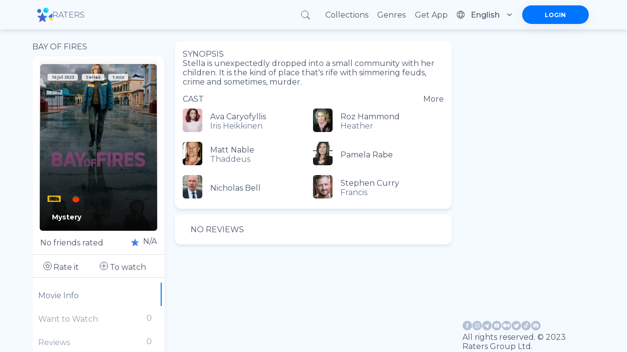

--- FILE ---
content_type: text/html; charset=utf-8
request_url: https://ratersapp.com/movies/1011357/bay-of-fires
body_size: 75116
content:
<!DOCTYPE html><html lang="default"><head><meta charSet="utf-8"/><meta name="viewport" content="width=device-width"/><link rel="apple-touch-icon" href="/favicon.ico"/><link rel="shortcut icon" href="/favicon.ico"/><title>Watch Bay of Fires (2023) movies, TV series and cartoons watch online in good quality | Ratersapp</title><meta name="description" content="See information about ►Bay of Fires (2023), its ratings☆, director, cast, release date, and more on Ratersapp ⭐ Director:  Cast: Ava Caryofyllis, Roz Hammond, Matt Nable, Pamela Rabe Synopsis: Stella is unexpectedly dropped into a small community with her children. It is the kind of place that&#x27;s rife with simmering feuds, crime and sometimes, murder. "/><meta property="og:image" content="https://image.tmdb.org/t/p/w780/vqZG2RyScNuPiplW5WAzHtlsSk1.jpg"/><meta property="og:title" content="Bay of Fires (2023)"/><meta property="og:description" content="Stella is unexpectedly dropped into a small community with her children. It is the kind of place that&#x27;s rife with simmering feuds, crime and sometimes, murder."/><link rel="canonical" href="https://ratersapp.com/movies/1011357/bay-of-fires"/><meta name="next-head-count" content="10"/><link rel="shortcut icon" href="/favicon.ico"/><meta name="robots" content="index, follow, max-image-preview:large, max-snippet:-1, max-video-preview:-1"/><meta name="facebook-domain-verifi?ation" content="ww6vzylnfupa3gw3elshai71od8fsx"/><meta property="og:site_name" content="Raters"/><meta property="og:type" content="website"/><meta charSet="utf-8"/><meta name="theme-color" content="#000000"/><link rel="preload" href="/_next/static/media/904be59b21bd51cb.p.woff2" as="font" type="font/woff2" crossorigin="anonymous"/><link rel="preload" href="/_next/static/media/e807dee2426166ad.p.woff2" as="font" type="font/woff2" crossorigin="anonymous"/><link rel="preload" href="/_next/static/css/d17320d076027b77.css" as="style"/><link rel="stylesheet" href="/_next/static/css/d17320d076027b77.css" data-n-g=""/><link rel="preload" href="/_next/static/css/abf0f13b4b156993.css" as="style"/><link rel="stylesheet" href="/_next/static/css/abf0f13b4b156993.css"/><noscript data-n-css=""></noscript><script defer="" nomodule="" src="/_next/static/chunks/polyfills-c67a75d1b6f99dc8.js" type="4905a223ac1a7fa965bd6ed0-text/javascript"></script><script defer="" src="/_next/static/chunks/app_components_AppLoading_tsx.e8126d825e57daa9.js" type="4905a223ac1a7fa965bd6ed0-text/javascript"></script><script defer="" src="/_next/static/chunks/1d109c16.9d72f58d4b8388f8.js" type="4905a223ac1a7fa965bd6ed0-text/javascript"></script><script defer="" src="/_next/static/chunks/8015bd09.753efbb513e5b404.js" type="4905a223ac1a7fa965bd6ed0-text/javascript"></script><script defer="" src="/_next/static/chunks/vendors-node_modules_next_link_js-016ac8983055bad2.js" type="4905a223ac1a7fa965bd6ed0-text/javascript"></script><script defer="" src="/_next/static/chunks/vendors-node_modules_material-ui_core_esm_CircularProgress_CircularProgress_js-node_modules_r-ec727c.fbe179fdfacf8d29.js" type="4905a223ac1a7fa965bd6ed0-text/javascript"></script><script defer="" src="/_next/static/chunks/vendors-node_modules_material-ui_core_esm_Container_Container_js-node_modules_material-ui_cor-1174ec.5e6d4cc8ff844282.js" type="4905a223ac1a7fa965bd6ed0-text/javascript"></script><script defer="" src="/_next/static/chunks/vendors-node_modules_buffer_index_js-node_modules_noble_curves_esm_abstract_weierstrass_js-no-8d90b3.7794798c8c3e26d4.js" type="4905a223ac1a7fa965bd6ed0-text/javascript"></script><script defer="" src="/_next/static/chunks/vendors-node_modules_material-ui_core_esm_InputAdornment_InputAdornment_js-node_modules_borsh-0db18b.3432e675aae0789b.js" type="4905a223ac1a7fa965bd6ed0-text/javascript"></script><script defer="" src="/_next/static/chunks/vendors-node_modules_material-ui_core_esm_Chip_Chip_js-node_modules_react-stars_dist_react-stars_js.dda2af106636454b.js" type="4905a223ac1a7fa965bd6ed0-text/javascript"></script><script defer="" src="/_next/static/chunks/vendors-node_modules_material-ui_core_esm_LinearProgress_LinearProgress_js-node_modules_mater-ef1237.43d7ccd0b91676fc.js" type="4905a223ac1a7fa965bd6ed0-text/javascript"></script><script defer="" src="/_next/static/chunks/vendors-node_modules_material-ui_core_esm_Collapse_Collapse_js-node_modules_material-ui_core_-7141d1.8c20832bfc0e550d.js" type="4905a223ac1a7fa965bd6ed0-text/javascript"></script><script defer="" src="/_next/static/chunks/features_Fundraiser_components_Socials_tsx-a53b229d2fd3134b.js" type="4905a223ac1a7fa965bd6ed0-text/javascript"></script><script defer="" src="/_next/static/chunks/common_components_AppContainer_AppContainer_tsx-features_UserProfilePage_components_ExtendedU-deceb8.6691366328774955.js" type="4905a223ac1a7fa965bd6ed0-text/javascript"></script><script defer="" src="/_next/static/chunks/common_components_Popups_CryptoLike_tsx.befa0aeb15d5b93d.js" type="4905a223ac1a7fa965bd6ed0-text/javascript"></script><script defer="" src="/_next/static/chunks/common_assets_svg_StarIcon_svg-features_Commentary_components_UserReview_tsx-features_FeedMai-b7bdbf.5cbd41540cb919d0.js" type="4905a223ac1a7fa965bd6ed0-text/javascript"></script><script defer="" src="/_next/static/chunks/features_Movie_duck_useToggleMovieToWatch_ts-features_Movie_index_ts-common_components_Popups-147a14.d41910aaf88d959c.js" type="4905a223ac1a7fa965bd6ed0-text/javascript"></script><script src="/_next/static/chunks/webpack-9e62f66368d3e1d4.js" defer="" type="4905a223ac1a7fa965bd6ed0-text/javascript"></script><script src="/_next/static/chunks/framework-8eaf53334857904f.js" defer="" type="4905a223ac1a7fa965bd6ed0-text/javascript"></script><script src="/_next/static/chunks/main-76e35f2338a0f11a.js" defer="" type="4905a223ac1a7fa965bd6ed0-text/javascript"></script><script src="/_next/static/chunks/pages/_app-835b0ef88f560512.js" defer="" type="4905a223ac1a7fa965bd6ed0-text/javascript"></script><script src="/_next/static/chunks/pages/movies/%5B...slug%5D-b021db95ccce0980.js" defer="" type="4905a223ac1a7fa965bd6ed0-text/javascript"></script><script src="/_next/static/RnPwuY3J_UYefDtzsJ_FM/_buildManifest.js" defer="" type="4905a223ac1a7fa965bd6ed0-text/javascript"></script><script src="/_next/static/RnPwuY3J_UYefDtzsJ_FM/_ssgManifest.js" defer="" type="4905a223ac1a7fa965bd6ed0-text/javascript"></script><style id="jss-server-side">.MuiSvgIcon-root{fill:currentColor;width:1em;height:1em;display:inline-block;font-size:1.5rem;transition:fill .2s cubic-bezier(.4, 0, .2, 1) 0s;flex-shrink:0;user-select:none}.MuiSvgIcon-colorPrimary{color:#0075ff!important}.MuiSvgIcon-colorSecondary{color:#f12727}.MuiSvgIcon-colorAction{color:rgba(0,0,0,.54)}.MuiSvgIcon-colorError{color:#f44336}.MuiSvgIcon-colorDisabled{color:rgba(0,0,0,.26)}.MuiSvgIcon-fontSizeInherit{font-size:inherit}.MuiSvgIcon-fontSizeSmall{font-size:1.25rem}.MuiSvgIcon-fontSizeLarge{font-size:2.1875rem}.MuiCollapse-root{height:0;overflow:hidden;transition:height .3s cubic-bezier(.4, 0, .2, 1) 0s}.MuiCollapse-entered{height:auto;overflow:visible}.MuiCollapse-hidden{visibility:hidden}.MuiCollapse-wrapper{display:flex}.MuiCollapse-wrapperInner{width:100%}.MuiPaper-root{color:rgba(0,0,0,.87);box-shadow:0 4px 8px rgba(71,83,106,.15)!important;transition:box-shadow .3s cubic-bezier(.4, 0, .2, 1) 0s;background-color:#fff}.MuiPaper-rounded{border-radius:4px}.MuiPaper-outlined{border:1px solid rgba(0,0,0,.12)}.MuiPaper-elevation0{box-shadow:none}.MuiPaper-elevation1{box-shadow:0 2px 1px -1px rgba(0,0,0,.2),0 1px 1px 0 rgba(0,0,0,.14),0 1px 3px 0 rgba(0,0,0,.12)}.MuiPaper-elevation2{box-shadow:0 3px 1px -2px rgba(0,0,0,.2),0 2px 2px 0 rgba(0,0,0,.14),0 1px 5px 0 rgba(0,0,0,.12)}.MuiPaper-elevation3{box-shadow:0 3px 3px -2px rgba(0,0,0,.2),0 3px 4px 0 rgba(0,0,0,.14),0 1px 8px 0 rgba(0,0,0,.12)}.MuiPaper-elevation4{box-shadow:0 2px 4px -1px rgba(0,0,0,.2),0 4px 5px 0 rgba(0,0,0,.14),0 1px 10px 0 rgba(0,0,0,.12)}.MuiPaper-elevation5{box-shadow:0 3px 5px -1px rgba(0,0,0,.2),0 5px 8px 0 rgba(0,0,0,.14),0 1px 14px 0 rgba(0,0,0,.12)}.MuiPaper-elevation6{box-shadow:0 3px 5px -1px rgba(0,0,0,.2),0 6px 10px 0 rgba(0,0,0,.14),0 1px 18px 0 rgba(0,0,0,.12)}.MuiPaper-elevation7{box-shadow:0 4px 5px -2px rgba(0,0,0,.2),0 7px 10px 1px rgba(0,0,0,.14),0 2px 16px 1px rgba(0,0,0,.12)}.MuiPaper-elevation8{box-shadow:0 5px 5px -3px rgba(0,0,0,.2),0 8px 10px 1px rgba(0,0,0,.14),0 3px 14px 2px rgba(0,0,0,.12)}.MuiPaper-elevation9{box-shadow:0 5px 6px -3px rgba(0,0,0,.2),0 9px 12px 1px rgba(0,0,0,.14),0 3px 16px 2px rgba(0,0,0,.12)}.MuiPaper-elevation10{box-shadow:0 6px 6px -3px rgba(0,0,0,.2),0 10px 14px 1px rgba(0,0,0,.14),0 4px 18px 3px rgba(0,0,0,.12)}.MuiPaper-elevation11{box-shadow:0 6px 7px -4px rgba(0,0,0,.2),0 11px 15px 1px rgba(0,0,0,.14),0 4px 20px 3px rgba(0,0,0,.12)}.MuiPaper-elevation12{box-shadow:0 7px 8px -4px rgba(0,0,0,.2),0 12px 17px 2px rgba(0,0,0,.14),0 5px 22px 4px rgba(0,0,0,.12)}.MuiPaper-elevation13{box-shadow:0 7px 8px -4px rgba(0,0,0,.2),0 13px 19px 2px rgba(0,0,0,.14),0 5px 24px 4px rgba(0,0,0,.12)}.MuiPaper-elevation14{box-shadow:0 7px 9px -4px rgba(0,0,0,.2),0 14px 21px 2px rgba(0,0,0,.14),0 5px 26px 4px rgba(0,0,0,.12)}.MuiPaper-elevation15{box-shadow:0 8px 9px -5px rgba(0,0,0,.2),0 15px 22px 2px rgba(0,0,0,.14),0 6px 28px 5px rgba(0,0,0,.12)}.MuiPaper-elevation16{box-shadow:0 8px 10px -5px rgba(0,0,0,.2),0 16px 24px 2px rgba(0,0,0,.14),0 6px 30px 5px rgba(0,0,0,.12)}.MuiPaper-elevation17{box-shadow:0 8px 11px -5px rgba(0,0,0,.2),0 17px 26px 2px rgba(0,0,0,.14),0 6px 32px 5px rgba(0,0,0,.12)}.MuiPaper-elevation18{box-shadow:0 9px 11px -5px rgba(0,0,0,.2),0 18px 28px 2px rgba(0,0,0,.14),0 7px 34px 6px rgba(0,0,0,.12)}.MuiPaper-elevation19{box-shadow:0 9px 12px -6px rgba(0,0,0,.2),0 19px 29px 2px rgba(0,0,0,.14),0 7px 36px 6px rgba(0,0,0,.12)}.MuiPaper-elevation20{box-shadow:0 10px 13px -6px rgba(0,0,0,.2),0 20px 31px 3px rgba(0,0,0,.14),0 8px 38px 7px rgba(0,0,0,.12)}.MuiPaper-elevation21{box-shadow:0 10px 13px -6px rgba(0,0,0,.2),0 21px 33px 3px rgba(0,0,0,.14),0 8px 40px 7px rgba(0,0,0,.12)}.MuiPaper-elevation22{box-shadow:0 10px 14px -6px rgba(0,0,0,.2),0 22px 35px 3px rgba(0,0,0,.14),0 8px 42px 7px rgba(0,0,0,.12)}.MuiPaper-elevation23{box-shadow:0 11px 14px -7px rgba(0,0,0,.2),0 23px 36px 3px rgba(0,0,0,.14),0 9px 44px 8px rgba(0,0,0,.12)}.MuiPaper-elevation24{box-shadow:0 11px 15px -7px rgba(0,0,0,.2),0 24px 38px 3px rgba(0,0,0,.14),0 9px 46px 8px rgba(0,0,0,.12)}.MuiButtonBase-root{color:inherit;border:0;cursor:pointer;margin:0;display:inline-flex;outline:0;padding:0;position:relative;align-items:center;user-select:none;border-radius:0;vertical-align:middle;-moz-appearance:none;justify-content:center;text-decoration:none;background-color:transparent;-webkit-appearance:none;-webkit-tap-highlight-color:transparent}.MuiButtonBase-root::-moz-focus-inner{border-style:none}.MuiButtonBase-root.Mui-disabled{cursor:default;pointer-events:none}@media print{.MuiButtonBase-root{color-adjust:exact}}.MuiIconButton-root{flex:0 0 auto;color:rgba(0,0,0,.54);padding:12px;overflow:visible;font-size:1.5rem;text-align:center;transition:background-color 150ms cubic-bezier(.4, 0, .2, 1) 0s;border-radius:50%}.MuiIconButton-root:hover{background-color:rgba(0,0,0,.04)}.MuiIconButton-root.Mui-disabled{color:rgba(0,0,0,.26);background-color:transparent}@media (hover:none){.MuiIconButton-root:hover{background-color:transparent}}.MuiIconButton-edgeStart{margin-left:-12px}.MuiIconButton-sizeSmall.MuiIconButton-edgeStart{margin-left:-3px}.MuiIconButton-edgeEnd{margin-right:-12px}.MuiIconButton-sizeSmall.MuiIconButton-edgeEnd{margin-right:-3px}.MuiIconButton-colorInherit{color:inherit}.MuiIconButton-colorPrimary{color:#0075ff!important}.MuiIconButton-colorPrimary:hover{background-color:rgba(0,117,255,.04,NaN,NaN,NaN,.039,NaN)}@media (hover:none){.MuiIconButton-colorPrimary:hover{background-color:transparent}}.MuiIconButton-colorSecondary{color:#f12727}.MuiIconButton-colorSecondary:hover{background-color:rgba(241,39,39,.04)}@media (hover:none){.MuiIconButton-colorSecondary:hover{background-color:transparent}}.MuiIconButton-sizeSmall{padding:3px;font-size:1.125rem}.MuiIconButton-label{width:100%;display:flex;align-items:inherit;justify-content:inherit}.MuiAppBar-root{width:100%;display:flex;z-index:1100;box-sizing:border-box;flex-shrink:0;flex-direction:column}.MuiAppBar-positionFixed{top:0;left:auto;right:0;position:fixed}@media print{.MuiAppBar-positionFixed{position:absolute}}.MuiAppBar-positionAbsolute{top:0;left:auto;right:0;position:absolute}.MuiAppBar-positionSticky{top:0;left:auto;right:0;position:sticky}.MuiAppBar-positionStatic{position:static}.MuiAppBar-positionRelative{position:relative}.MuiAppBar-colorDefault{color:rgba(0,0,0,.87);background-color:#f5f5f5}.MuiAppBar-colorPrimary{color:#fff;background-color:#0075ff!important}.MuiAppBar-colorSecondary{color:#fff;background-color:#f12727}.MuiAppBar-colorInherit{color:inherit}.MuiAppBar-colorTransparent{color:inherit;background-color:transparent}.jss49{display:flex;justify-content:space-between}.MuiTypography-root{margin:0}.MuiTypography-body2{font-size:.875rem;font-family:inherit;font-weight:700;line-height:1.43}.MuiTypography-body1{font-size:1rem;font-family:inherit;font-weight:400;line-height:normal;letter-spacing:normal}.MuiTypography-caption{font-size:.75rem;font-family:inherit;font-weight:400;line-height:1.66}.MuiTypography-button{font-size:.875rem;font-family:inherit;font-weight:500;line-height:1.75;text-transform:uppercase}.MuiTypography-h1{font-size:6rem;font-family:inherit;font-weight:300;line-height:1.167}.MuiTypography-h2{font-size:3.75rem;font-family:inherit;font-weight:300;line-height:1.2}.MuiTypography-h3{font-size:3rem;font-family:inherit;font-weight:400;line-height:1.167}.MuiTypography-h4{font-size:2.125rem;font-family:inherit;font-weight:400;line-height:1.235}.MuiTypography-h5{font-size:1.5rem;font-family:inherit;font-weight:400;line-height:1.334}.MuiTypography-h6{font-size:1.25rem;font-family:inherit;font-weight:500;line-height:1.6;letter-spacing:unset}.MuiTypography-subtitle1{font-size:1rem;font-family:inherit;font-weight:400;line-height:1.75}.MuiTypography-subtitle2{font-size:.875rem;font-family:inherit;font-weight:500;line-height:1.57}.MuiTypography-overline{font-size:.75rem;font-family:inherit;font-weight:400;line-height:2.66;text-transform:uppercase}.MuiTypography-srOnly{width:1px;height:1px;overflow:hidden;position:absolute}.MuiTypography-alignLeft{text-align:left}.MuiTypography-alignCenter{text-align:center}.MuiTypography-alignRight{text-align:right}.MuiTypography-alignJustify{text-align:justify}.MuiTypography-noWrap{overflow:hidden;white-space:nowrap;text-overflow:ellipsis}.MuiTypography-gutterBottom{margin-bottom:.35em}.MuiTypography-paragraph{margin-bottom:16px}.MuiTypography-colorInherit{color:inherit}.MuiTypography-colorPrimary{color:#0075ff!important}.MuiTypography-colorSecondary{color:#f12727}.MuiTypography-colorTextPrimary{color:rgba(0,0,0,.87)}.MuiTypography-colorTextSecondary{color:rgba(0,0,0,.54)}.MuiTypography-colorError{color:#f44336}.MuiTypography-displayInline{display:inline}.MuiTypography-displayBlock{display:block}.MuiButton-root{color:rgba(0,0,0,.87);padding:6px 16px;font-size:.875rem;min-width:64px;box-sizing:border-box;transition:background-color 250ms cubic-bezier(.4, 0, .2, 1) 0s,box-shadow 250ms cubic-bezier(.4, 0, .2, 1) 0s,border 250ms cubic-bezier(.4, 0, .2, 1) 0s;font-family:inherit;font-weight:500;line-height:1.75;border-radius:4px;text-transform:uppercase}.MuiButton-root:hover{text-decoration:none;background-color:rgba(0,0,0,.04)}.MuiButton-root.Mui-disabled{color:rgba(0,0,0,.26)}@media (hover:none){.MuiButton-root:hover{background-color:transparent}}.MuiButton-root:hover.Mui-disabled{background-color:transparent}.MuiButton-label{width:100%;display:inherit;align-items:inherit;justify-content:inherit}.MuiButton-text{padding:6px 8px}.MuiButton-textPrimary{color:#0075ff!important}.MuiButton-textPrimary:hover{background-color:rgba(0,117,255,.04,NaN,NaN,NaN,.039,NaN)}@media (hover:none){.MuiButton-textPrimary:hover{background-color:transparent}}.MuiButton-textSecondary{color:#f12727}.MuiButton-textSecondary:hover{background-color:rgba(241,39,39,.04)}@media (hover:none){.MuiButton-textSecondary:hover{background-color:transparent}}.MuiButton-outlined{border:1px solid rgba(0,0,0,.23);padding:5px 15px}.MuiButton-outlined.Mui-disabled{border:1px solid rgba(0,0,0,.12)}.MuiButton-outlinedPrimary{color:#0075ff!important;border:1px solid rgba(0,117,255,.5,NaN,NaN,NaN,.039,NaN)}.MuiButton-outlinedPrimary:hover{border:1px solid #0075ff!important;background-color:rgba(0,117,255,.04,NaN,NaN,NaN,.039,NaN)}@media (hover:none){.MuiButton-outlinedPrimary:hover{background-color:transparent}}.MuiButton-outlinedSecondary{color:#f12727;border:1px solid rgba(241,39,39,.5)}.MuiButton-outlinedSecondary:hover{border:1px solid #f12727;background-color:rgba(241,39,39,.04)}.MuiButton-outlinedSecondary.Mui-disabled{border:1px solid rgba(0,0,0,.26)}@media (hover:none){.MuiButton-outlinedSecondary:hover{background-color:transparent}}.MuiButton-contained{color:rgba(0,0,0,.87);box-shadow:0 3px 1px -2px rgba(0,0,0,.2),0 2px 2px 0 rgba(0,0,0,.14),0 1px 5px 0 rgba(0,0,0,.12);background-color:#e0e0e0}.MuiButton-contained:hover{box-shadow:0 2px 4px -1px rgba(0,0,0,.2),0 4px 5px 0 rgba(0,0,0,.14),0 1px 10px 0 rgba(0,0,0,.12);background-color:#d5d5d5}.MuiButton-contained.Mui-focusVisible{box-shadow:0 3px 5px -1px rgba(0,0,0,.2),0 6px 10px 0 rgba(0,0,0,.14),0 1px 18px 0 rgba(0,0,0,.12)}.MuiButton-contained:active{box-shadow:0 5px 5px -3px rgba(0,0,0,.2),0 8px 10px 1px rgba(0,0,0,.14),0 3px 14px 2px rgba(0,0,0,.12)}.MuiButton-contained.Mui-disabled{color:rgba(0,0,0,.26);box-shadow:none;background-color:rgba(0,0,0,.12)}@media (hover:none){.MuiButton-contained:hover{box-shadow:0 3px 1px -2px rgba(0,0,0,.2),0 2px 2px 0 rgba(0,0,0,.14),0 1px 5px 0 rgba(0,0,0,.12);background-color:#e0e0e0}}.MuiButton-contained:hover.Mui-disabled{background-color:rgba(0,0,0,.12)}.MuiButton-containedPrimary{color:#fff;background-color:#0075ff!important}.MuiButton-containedPrimary:hover{background-color:rgb(0,81,178,NaN,NaN,NaN,NaN,.039,NaN)}@media (hover:none){.MuiButton-containedPrimary:hover{background-color:#0075ff!important}}.MuiButton-containedSecondary{color:#fff;background-color:#f12727}.MuiButton-containedSecondary:hover{background-color:#a81b1b}@media (hover:none){.MuiButton-containedSecondary:hover{background-color:#f12727}}.MuiButton-disableElevation{box-shadow:none}.MuiButton-disableElevation:hover{box-shadow:none}.MuiButton-disableElevation.Mui-focusVisible{box-shadow:none}.MuiButton-disableElevation:active{box-shadow:none}.MuiButton-disableElevation.Mui-disabled{box-shadow:none}.MuiButton-colorInherit{color:inherit;border-color:currentColor}.MuiButton-textSizeSmall{padding:4px 5px;font-size:.8125rem}.MuiButton-textSizeLarge{padding:8px 11px;font-size:.9375rem}.MuiButton-outlinedSizeSmall{padding:3px 9px;font-size:.8125rem}.MuiButton-outlinedSizeLarge{padding:7px 21px;font-size:.9375rem}.MuiButton-containedSizeSmall{padding:4px 10px;font-size:.8125rem}.MuiButton-containedSizeLarge{padding:8px 22px;font-size:.9375rem}.MuiButton-fullWidth{width:100%}.MuiButton-startIcon{display:inherit;margin-left:-4px;margin-right:8px}.MuiButton-startIcon.MuiButton-iconSizeSmall{margin-left:-2px}.MuiButton-endIcon{display:inherit;margin-left:8px;margin-right:-4px}.MuiButton-endIcon.MuiButton-iconSizeSmall{margin-right:-2px}.MuiButton-iconSizeSmall&gt;:first-child{font-size:18px}.MuiButton-iconSizeMedium&gt;:first-child{font-size:20px}.MuiButton-iconSizeLarge&gt;:first-child{font-size:22px}.MuiChip-root{color:rgba(0,0,0,.87);border:none;cursor:default;height:32px;display:inline-flex;outline:0;padding:0;font-size:.8125rem;box-sizing:border-box;transition:background-color .3s cubic-bezier(.4, 0, .2, 1) 0s,box-shadow .3s cubic-bezier(.4, 0, .2, 1) 0s;align-items:center;font-family:inherit;white-space:nowrap;border-radius:16px;vertical-align:middle;justify-content:center;text-decoration:none;background-color:#e0e0e0}.MuiChip-root.Mui-disabled{opacity:.5;pointer-events:none}.MuiChip-root .MuiChip-avatar{color:#616161;width:24px;height:24px;font-size:.75rem;margin-left:5px;margin-right:-6px}.MuiChip-root .MuiChip-avatarColorPrimary{color:#fff;background-color:rgb(0,81,178,NaN,NaN,NaN,NaN,.039,NaN)}.MuiChip-root .MuiChip-avatarColorSecondary{color:#fff;background-color:#a81b1b}.MuiChip-root .MuiChip-avatarSmall{width:18px;height:18px;font-size:.625rem;margin-left:4px;margin-right:-4px}.MuiChip-sizeSmall{height:24px}.MuiChip-colorPrimary{color:#fff;background-color:#0075ff!important}.MuiChip-colorSecondary{color:#fff;background-color:#f12727}.MuiChip-clickable{cursor:pointer;user-select:none;-webkit-tap-highlight-color:transparent}.MuiChip-clickable:focus,.MuiChip-clickable:hover{background-color:#cecece}.MuiChip-clickable:active{box-shadow:0 2px 1px -1px rgba(0,0,0,.2),0 1px 1px 0 rgba(0,0,0,.14),0 1px 3px 0 rgba(0,0,0,.12)}.MuiChip-clickableColorPrimary:focus,.MuiChip-clickableColorPrimary:hover{background-color:rgb(20,128,255,NaN,NaN,NaN,NaN,.039,NaN)}.MuiChip-clickableColorSecondary:focus,.MuiChip-clickableColorSecondary:hover{background-color:#f23838}.MuiChip-deletable:focus{background-color:#cecece}.MuiChip-deletableColorPrimary:focus{background-color:rgb(51,144,255,NaN,NaN,NaN,NaN,.039,NaN)}.MuiChip-deletableColorSecondary:focus{background-color:#f35252}.MuiChip-outlined{border:1px solid rgba(0,0,0,.23);background-color:transparent}.MuiChip-clickable.MuiChip-outlined:focus,.MuiChip-clickable.MuiChip-outlined:hover,.MuiChip-deletable.MuiChip-outlined:focus{background-color:rgba(0,0,0,.04)}.MuiChip-outlined .MuiChip-avatar{margin-left:4px}.MuiChip-outlined .MuiChip-avatarSmall{margin-left:2px}.MuiChip-outlined .MuiChip-icon{margin-left:4px}.MuiChip-outlined .MuiChip-iconSmall{margin-left:2px}.MuiChip-outlined .MuiChip-deleteIcon{margin-right:5px}.MuiChip-outlined .MuiChip-deleteIconSmall{margin-right:3px}.MuiChip-outlinedPrimary{color:#0075ff!important;border:1px solid #0075ff!important}.MuiChip-clickable.MuiChip-outlinedPrimary:focus,.MuiChip-clickable.MuiChip-outlinedPrimary:hover,.MuiChip-deletable.MuiChip-outlinedPrimary:focus{background-color:rgba(0,117,255,.04,NaN,NaN,NaN,.039,NaN)}.MuiChip-outlinedSecondary{color:#f12727;border:1px solid #f12727}.MuiChip-clickable.MuiChip-outlinedSecondary:focus,.MuiChip-clickable.MuiChip-outlinedSecondary:hover,.MuiChip-deletable.MuiChip-outlinedSecondary:focus{background-color:rgba(241,39,39,.04)}.MuiChip-icon{color:#616161;margin-left:5px;margin-right:-6px}.MuiChip-iconSmall{width:18px;height:18px;margin-left:4px;margin-right:-4px}.MuiChip-iconColorPrimary{color:inherit}.MuiChip-iconColorSecondary{color:inherit}.MuiChip-label{overflow:hidden;white-space:nowrap;padding-left:12px;padding-right:12px;text-overflow:ellipsis}.MuiChip-labelSmall{padding-left:8px;padding-right:8px}.MuiChip-deleteIcon{color:rgba(0,0,0,.26);width:22px;cursor:pointer;height:22px;margin:0 5px 0 -6px;-webkit-tap-highlight-color:transparent}.MuiChip-deleteIcon:hover{color:rgba(0,0,0,.4)}.MuiChip-deleteIconSmall{width:16px;height:16px;margin-left:-4px;margin-right:4px}.MuiChip-deleteIconColorPrimary{color:rgba(255,255,255,.7)}.MuiChip-deleteIconColorPrimary:active,.MuiChip-deleteIconColorPrimary:hover{color:#fff}.MuiChip-deleteIconColorSecondary{color:rgba(255,255,255,.7)}.MuiChip-deleteIconColorSecondary:active,.MuiChip-deleteIconColorSecondary:hover{color:#fff}.MuiChip-deleteIconOutlinedColorPrimary{color:rgba(0,117,255,.7,NaN,NaN,NaN,.039,NaN)}.MuiChip-deleteIconOutlinedColorPrimary:active,.MuiChip-deleteIconOutlinedColorPrimary:hover{color:#0075ff!important}.MuiChip-deleteIconOutlinedColorSecondary{color:rgba(241,39,39,.7)}.MuiChip-deleteIconOutlinedColorSecondary:active,.MuiChip-deleteIconOutlinedColorSecondary:hover{color:#f12727}.MuiContainer-root{width:100%;display:block;box-sizing:border-box;margin-left:auto;margin-right:auto;padding-left:8px;padding-right:8px}@media (min-width:420px){.MuiContainer-root{padding-left:12px;padding-right:12px}}.MuiContainer-disableGutters{padding-left:0;padding-right:0}@media (min-width:1175px){.MuiContainer-fixed{max-width:1175px}}@media (min-width:720px){.MuiContainer-fixed{max-width:720px}}@media (min-width:420px){.MuiContainer-fixed{max-width:420px}}@media (min-width:320px){.MuiContainer-fixed{max-width:320px}}@media (min-width:320px){.MuiContainer-maxWidthXs{max-width:444px}}@media (min-width:420px){.MuiContainer-maxWidthSm{max-width:420px}}@media (min-width:720px){.MuiContainer-maxWidthMd{max-width:720px}}@media (min-width:1175px){.MuiContainer-maxWidthLg{max-width:1175px}}.MuiDivider-root{border:none;height:1px;margin:0;flex-shrink:0;background-color:rgba(0,0,0,.12)}.MuiDivider-absolute{left:0;width:100%;bottom:0;position:absolute}.MuiDivider-inset{margin-left:72px}.MuiDivider-light{background-color:rgba(0,0,0,.08)}.MuiDivider-middle{margin-left:8px;margin-right:8px}.MuiDivider-vertical{width:1px;height:100%}.MuiDivider-flexItem{height:auto;align-self:stretch}.MuiInputBase-root{color:rgba(0,0,0,.87);cursor:text;display:inline-flex;position:relative;font-size:1rem;box-sizing:border-box;align-items:center;font-family:inherit;font-weight:400;line-height:1.1876em;letter-spacing:normal}.MuiInputBase-root.Mui-disabled{color:rgba(0,0,0,.38);cursor:default}.MuiInputBase-multiline{padding:6px 0 7px}.MuiInputBase-multiline.MuiInputBase-marginDense{padding-top:3px}.MuiInputBase-fullWidth{width:100%}.MuiInputBase-input{font:inherit;color:currentColor;width:100%;border:0;height:1.1876em;margin:0;display:block;padding:6px 0 7px;min-width:0;background:0 0;box-sizing:content-box;animation-name:mui-auto-fill-cancel;letter-spacing:inherit;animation-duration:10ms;-webkit-tap-highlight-color:transparent}.MuiInputBase-input::-webkit-input-placeholder{color:currentColor;opacity:.42;transition:opacity .2s cubic-bezier(.4, 0, .2, 1) 0s}.MuiInputBase-input::-moz-placeholder{color:currentColor;opacity:.42;transition:opacity .2s cubic-bezier(.4, 0, .2, 1) 0s}.MuiInputBase-input:-ms-input-placeholder{color:currentColor;opacity:.42;transition:opacity .2s cubic-bezier(.4, 0, .2, 1) 0s}.MuiInputBase-input::-ms-input-placeholder{color:currentColor;opacity:.42;transition:opacity .2s cubic-bezier(.4, 0, .2, 1) 0s}.MuiInputBase-input:focus{outline:0}.MuiInputBase-input:invalid{box-shadow:none}.MuiInputBase-input::-webkit-search-decoration{-webkit-appearance:none}.MuiInputBase-input.Mui-disabled{opacity:1}.MuiInputBase-input:-webkit-autofill{animation-name:mui-auto-fill;animation-duration:5000s}label[data-shrink=false]+.MuiInputBase-formControl .MuiInputBase-input::-webkit-input-placeholder{opacity:0!important}label[data-shrink=false]+.MuiInputBase-formControl .MuiInputBase-input::-moz-placeholder{opacity:0!important}label[data-shrink=false]+.MuiInputBase-formControl .MuiInputBase-input:-ms-input-placeholder{opacity:0!important}label[data-shrink=false]+.MuiInputBase-formControl .MuiInputBase-input::-ms-input-placeholder{opacity:0!important}label[data-shrink=false]+.MuiInputBase-formControl .MuiInputBase-input:focus::-webkit-input-placeholder{opacity:.42}label[data-shrink=false]+.MuiInputBase-formControl .MuiInputBase-input:focus::-moz-placeholder{opacity:.42}label[data-shrink=false]+.MuiInputBase-formControl .MuiInputBase-input:focus:-ms-input-placeholder{opacity:.42}label[data-shrink=false]+.MuiInputBase-formControl .MuiInputBase-input:focus::-ms-input-placeholder{opacity:.42}.MuiInputBase-inputMarginDense{padding-top:3px}.MuiInputBase-inputMultiline{height:auto;resize:none;padding:0}.MuiInputBase-inputTypeSearch{-moz-appearance:textfield;-webkit-appearance:textfield}.MuiFormControl-root{border:0;margin:0;display:inline-flex;padding:0;position:relative;min-width:0;flex-direction:column;vertical-align:top}.MuiFormControl-marginNormal{margin-top:16px;margin-bottom:8px}.MuiFormControl-marginDense{margin-top:8px;margin-bottom:4px}.MuiFormControl-fullWidth{width:100%}.MuiInput-root{position:relative}label+.MuiInput-formControl{margin-top:16px}.MuiInput-colorSecondary.MuiInput-underline:after{border-bottom-color:#f12727}.MuiInput-underline:after{left:0;right:0;bottom:0;content:&quot;&quot;;position:absolute;transform:scaleX(0);transition:transform .2s cubic-bezier(0, 0, .2, 1) 0s;border-bottom:2px solid #0075ff!important;pointer-events:none}.MuiInput-underline.Mui-focused:after{transform:scaleX(1)}.MuiInput-underline.Mui-error:after{transform:scaleX(1);border-bottom-color:#f44336}.MuiInput-underline:before{left:0;right:0;bottom:0;content:&quot;\00a0&quot;;position:absolute;transition:border-bottom-color .2s cubic-bezier(.4, 0, .2, 1) 0s;border-bottom:1px solid rgba(0,0,0,.42);pointer-events:none}.MuiInput-underline:hover:not(.Mui-disabled):before{border-bottom:2px solid rgba(0,0,0,.87)}.MuiInput-underline.Mui-disabled:before{border-bottom-style:dotted}@media (hover:none){.MuiInput-underline:hover:not(.Mui-disabled):before{border-bottom:1px solid rgba(0,0,0,.42)}}.MuiLink-underlineNone{text-decoration:none}.MuiLink-underlineHover{text-decoration:none}.MuiLink-underlineHover:hover{text-decoration:underline}.MuiLink-underlineAlways{text-decoration:underline}.MuiLink-button{border:0;cursor:pointer;margin:0;outline:0;padding:0;position:relative;user-select:none;border-radius:0;vertical-align:middle;-moz-appearance:none;background-color:transparent;-webkit-appearance:none;-webkit-tap-highlight-color:transparent}.MuiLink-button::-moz-focus-inner{border-style:none}.MuiLink-button.Mui-focusVisible{outline:auto}.MuiList-root{margin:0;padding:0;position:relative;list-style:none}.MuiList-padding{padding-top:8px;padding-bottom:8px}.MuiList-subheader{padding-top:0}.MuiListItem-root{width:100%;display:flex;position:relative;box-sizing:border-box;text-align:left;align-items:center;padding-top:8px;padding-bottom:8px;justify-content:flex-start;text-decoration:none}.MuiListItem-root.Mui-focusVisible{background-color:rgba(0,0,0,.08)}.MuiListItem-root.Mui-selected,.MuiListItem-root.Mui-selected:hover{background-color:rgba(0,0,0,.08)}.MuiListItem-root.Mui-disabled{opacity:.5}.MuiListItem-container{position:relative}.MuiListItem-dense{padding-top:4px;padding-bottom:4px}.MuiListItem-alignItemsFlexStart{align-items:flex-start}.MuiListItem-divider{border-bottom:1px solid rgba(0,0,0,.12);background-clip:padding-box}.MuiListItem-gutters{padding-left:16px;padding-right:16px}.MuiListItem-button{transition:background-color 150ms cubic-bezier(.4, 0, .2, 1) 0s}.MuiListItem-button:hover{text-decoration:none;background-color:rgba(0,0,0,.04)}@media (hover:none){.MuiListItem-button:hover{background-color:transparent}}.MuiListItem-secondaryAction{padding-right:48px}.MuiPopover-paper{outline:0;position:absolute;max-width:calc(100% - 32px);min-width:16px;max-height:calc(100% - 32px);min-height:16px;overflow-x:hidden;overflow-y:auto}.MuiMenu-paper{max-height:calc(100% - 96px);-webkit-overflow-scrolling:touch}.MuiMenu-list{outline:0}.MuiMenuItem-root{width:auto;overflow:hidden;font-size:1rem;box-sizing:border-box;min-height:48px;font-family:inherit;font-weight:400;line-height:normal;padding-top:6px;white-space:nowrap;letter-spacing:normal;padding-bottom:6px}@media (min-width:420px){.MuiMenuItem-root{min-height:auto}}.MuiMenuItem-dense{font-size:.875rem;min-height:auto;font-family:inherit;font-weight:700;line-height:1.43}.MuiSelect-select{cursor:pointer;min-width:16px;user-select:none;border-radius:0;-moz-appearance:none;-webkit-appearance:none}.MuiSelect-select:focus{border-radius:0;background-color:rgba(0,0,0,.05)}.MuiSelect-select::-ms-expand{display:none}.MuiSelect-select.Mui-disabled{cursor:default}.MuiSelect-select[multiple]{height:auto}.MuiSelect-select:not([multiple]) optgroup,.MuiSelect-select:not([multiple]) option{background-color:#fff}.MuiSelect-select.MuiSelect-select{padding-right:24px}.MuiSelect-filled.MuiSelect-filled{padding-right:32px}.MuiSelect-outlined{border-radius:4px}.MuiSelect-outlined.MuiSelect-outlined{padding-right:32px}.MuiSelect-selectMenu{height:auto;overflow:hidden;min-height:1.1876em;white-space:nowrap;text-overflow:ellipsis}.MuiSelect-icon{top:calc(50% - 12px);color:rgba(0,0,0,.54);right:0;position:absolute;pointer-events:none}.MuiSelect-icon.Mui-disabled{color:rgba(0,0,0,.26)}.MuiSelect-iconOpen{transform:rotate(180deg)}.MuiSelect-iconFilled{right:7px}.MuiSelect-iconOutlined{right:7px}.MuiSelect-nativeInput{left:0;width:100%;bottom:0;opacity:0;position:absolute;pointer-events:none}.MuiSnackbar-root{left:8px;right:8px;display:flex;z-index:1400;position:fixed;align-items:center;justify-content:center}.MuiSnackbar-anchorOriginTopCenter{top:8px}@media (min-width:420px){.MuiSnackbar-anchorOriginTopCenter{top:24px;left:50%;right:auto;transform:translateX(-50%)}}.MuiSnackbar-anchorOriginBottomCenter{bottom:8px}@media (min-width:420px){.MuiSnackbar-anchorOriginBottomCenter{left:50%;right:auto;bottom:24px;transform:translateX(-50%)}}.MuiSnackbar-anchorOriginTopRight{top:8px;justify-content:flex-end}@media (min-width:420px){.MuiSnackbar-anchorOriginTopRight{top:24px;left:auto;right:24px}}.MuiSnackbar-anchorOriginBottomRight{bottom:8px;justify-content:flex-end}@media (min-width:420px){.MuiSnackbar-anchorOriginBottomRight{left:auto;right:24px;bottom:24px}}.MuiSnackbar-anchorOriginTopLeft{top:8px;justify-content:flex-start}@media (min-width:420px){.MuiSnackbar-anchorOriginTopLeft{top:24px;left:24px;right:auto}}.MuiSnackbar-anchorOriginBottomLeft{bottom:8px;justify-content:flex-start}@media (min-width:420px){.MuiSnackbar-anchorOriginBottomLeft{left:24px;right:auto;bottom:24px}}.MuiTab-root{padding:6px 12px;overflow:hidden;position:relative;font-size:.875rem;max-width:264px;min-width:72px;box-sizing:border-box;min-height:48px;text-align:center;flex-shrink:0;font-family:inherit;font-weight:500;line-height:1.75;white-space:normal;text-transform:uppercase}@media (min-width:420px){.MuiTab-root{min-width:160px}}.MuiTab-labelIcon{min-height:72px;padding-top:9px}.MuiTab-labelIcon .MuiTab-wrapper&gt;:first-child{margin-bottom:6px}.MuiTab-textColorInherit{color:inherit;opacity:.7}.MuiTab-textColorInherit.Mui-selected{opacity:1}.MuiTab-textColorInherit.Mui-disabled{opacity:.5}.MuiTab-textColorPrimary{color:rgba(0,0,0,.54)}.MuiTab-textColorPrimary.Mui-selected{color:#0075ff!important}.MuiTab-textColorPrimary.Mui-disabled{color:rgba(0,0,0,.38)}.MuiTab-textColorSecondary{color:rgba(0,0,0,.54)}.MuiTab-textColorSecondary.Mui-selected{color:#f12727}.MuiTab-textColorSecondary.Mui-disabled{color:rgba(0,0,0,.38)}.MuiTab-fullWidth{flex-grow:1;max-width:none;flex-basis:0;flex-shrink:1}.MuiTab-wrapped{font-size:.75rem;line-height:1.5}.MuiTab-wrapper{width:100%;display:inline-flex;align-items:center;flex-direction:column;justify-content:center}.MuiToolbar-root{display:flex;position:relative;align-items:center}.MuiToolbar-gutters{padding-left:8px;padding-right:8px}@media (min-width:420px){.MuiToolbar-gutters{padding-left:12px;padding-right:12px}}.MuiToolbar-regular{min-height:56px}@media (min-width:320px) and (orientation:landscape){.MuiToolbar-regular{min-height:48px}}@media (min-width:420px){.MuiToolbar-regular{min-height:64px}}.MuiToolbar-dense{min-height:48px}.jss20{width:100%;bottom:0;height:2px;position:absolute;transition:all .3s cubic-bezier(.4, 0, .2, 1) 0s}.jss21{background-color:#0075ff!important}.jss22{background-color:#f12727}.jss23{right:0;width:2px;height:100%}.MuiTabs-root{display:flex;overflow:hidden;min-height:48px;-webkit-overflow-scrolling:touch}.MuiTabs-vertical{flex-direction:column}.MuiTabs-flexContainer{display:flex}.MuiTabs-flexContainerVertical{flex-direction:column}.MuiTabs-centered{justify-content:center}.MuiTabs-scroller{flex:1 1 auto;display:inline-block;position:relative;white-space:nowrap}.MuiTabs-fixed{width:100%;overflow-x:hidden}.MuiTabs-scrollable{overflow-x:scroll;scrollbar-width:none}.MuiTabs-scrollable::-webkit-scrollbar{display:none}@media (max-width:419.95px){.MuiTabs-scrollButtonsDesktop{display:none}}.MuiTooltip-popper{z-index:1500;pointer-events:none}.MuiTooltip-popperInteractive{pointer-events:auto}.MuiTooltip-popperArrow[x-placement*=bottom] .MuiTooltip-arrow{top:0;left:0;margin-top:-.71em;margin-left:4px;margin-right:4px}.MuiTooltip-popperArrow[x-placement*=top] .MuiTooltip-arrow{left:0;bottom:0;margin-left:4px;margin-right:4px;margin-bottom:-.71em}.MuiTooltip-popperArrow[x-placement*=right] .MuiTooltip-arrow{left:0;width:.71em;height:1em;margin-top:4px;margin-left:-.71em;margin-bottom:4px}.MuiTooltip-popperArrow[x-placement*=left] .MuiTooltip-arrow{right:0;width:.71em;height:1em;margin-top:4px;margin-right:-.71em;margin-bottom:4px}.MuiTooltip-popperArrow[x-placement*=left] .MuiTooltip-arrow::before{transform-origin:0 0}.MuiTooltip-popperArrow[x-placement*=right] .MuiTooltip-arrow::before{transform-origin:100% 100%}.MuiTooltip-popperArrow[x-placement*=top] .MuiTooltip-arrow::before{transform-origin:100% 0}.MuiTooltip-popperArrow[x-placement*=bottom] .MuiTooltip-arrow::before{transform-origin:0 100%}.MuiTooltip-tooltip{color:#fff;padding:4px 8px;font-size:.625rem;max-width:300px;word-wrap:break-word;font-family:inherit;font-weight:500;line-height:1.4em;border-radius:4px;background-color:rgba(97,97,97,.9)}.MuiTooltip-tooltipArrow{margin:0;position:relative}.MuiTooltip-arrow{color:rgba(97,97,97,.9);width:1em;height:.71em;overflow:hidden;position:absolute;box-sizing:border-box}.MuiTooltip-arrow::before{width:100%;height:100%;margin:auto;content:&quot;&quot;;display:block;transform:rotate(45deg);background-color:currentColor}.MuiTooltip-touch{padding:8px 16px;font-size:.875rem;font-weight:400;line-height:1.14286em}.MuiTooltip-tooltipPlacementLeft{margin:0 24px;transform-origin:right center}@media (min-width:420px){.MuiTooltip-tooltipPlacementLeft{margin:0 14px}}.MuiTooltip-tooltipPlacementRight{margin:0 24px;transform-origin:left center}@media (min-width:420px){.MuiTooltip-tooltipPlacementRight{margin:0 14px}}.MuiTooltip-tooltipPlacementTop{margin:24px 0;transform-origin:center bottom}@media (min-width:420px){.MuiTooltip-tooltipPlacementTop{margin:14px 0}}.MuiTooltip-tooltipPlacementBottom{margin:24px 0;transform-origin:center top}@media (min-width:420px){.MuiTooltip-tooltipPlacementBottom{margin:14px 0}}.jss2{top:19px!important;width:203px;box-shadow:0 4px 20px rgba(28,67,104,.2);margin-top:36px;margin-right:8px;border-radius:6px;background-color:#fff}.jss2&gt;ul{padding-top:0;padding-bottom:0}</style></head><body><div id="__next"><div class="__className_1b0daf"><div class="hide-on-sm-down"><header class="MuiPaper-root MuiAppBar-root MuiAppBar-positionAbsolute MuiAppBar-colorTransparent guestHeaderAppBar MuiPaper-elevation0"><div class="MuiToolbar-root MuiToolbar-dense headerToolBar" style="box-shadow:none;background-color:transparent"><button class="MuiButtonBase-root MuiIconButton-root headerRatersLogo MuiIconButton-edgeStart" tabindex="0" type="button"><span class="MuiIconButton-label"><svg width="31" height="35" viewBox="0 0 221 213" fill="none" xmlns="http://www.w3.org/2000/svg"><path fill-rule="evenodd" clip-rule="evenodd" d="M128.37 77.884c21.292 0 38.552-17.246 38.552-38.52 0-21.273-17.26-38.518-38.552-38.518-21.292 0-38.553 17.245-38.553 38.519 0 21.273 17.261 38.519 38.553 38.519zm-70.02-29.15c0 16.1-13.062 29.15-29.175 29.15S0 64.834 0 48.734c0-16.099 13.062-29.15 29.175-29.15S58.35 32.636 58.35 48.735zm14.39 23.359L54.323 118.66 5.24 122.133a2.961 2.961 0 00-2.528 2.072 3.043 3.043 0 00.87 3.186l37.756 32.203-11.971 48.726a3.035 3.035 0 001.12 3.167c.973.723 2.28.77 3.3.119l41.716-26.663 41.715 26.663a2.903 2.903 0 003.301-.119 3.037 3.037 0 001.12-3.167l-11.972-48.726 37.756-32.203a3.042 3.042 0 00.871-3.186 2.962 2.962 0 00-2.528-2.072l-49.083-3.473-18.418-46.567c-.496-1.286-1.788-2.06-3.13-1.878a2.956 2.956 0 00-2.395 1.878z" fill="url(#RatersLogoIcon_svg__paint0_linear_2732_466)"></path><path fill-rule="evenodd" clip-rule="evenodd" d="M168.287 128.449a8 8 0 013.088-6.314l42.314-32.92c2.975-2.314 7.311-.194 7.311 3.576v94.848c0 3.77-4.336 5.89-7.311 3.575l-42.314-32.919a7.999 7.999 0 01-3.088-6.314v-23.532z" fill="url(#RatersLogoIcon_svg__paint1_linear_2732_466)"></path><path fill-rule="evenodd" clip-rule="evenodd" d="M168.287 128.449a8 8 0 013.088-6.314l42.314-32.92c2.975-2.314 7.311-.194 7.311 3.576v47.424h-52.713v-11.766z" fill="#1673FF"></path><defs><linearGradient id="RatersLogoIcon_svg__paint0_linear_2732_466" x1="93.986" y1="-57.335" x2="-87.064" y2="84.244" gradientUnits="userSpaceOnUse"><stop stop-color="#17F2FF"></stop><stop offset="0.53" stop-color="#2D6FD3"></stop><stop offset="1" stop-color="#9844B2"></stop></linearGradient><linearGradient id="RatersLogoIcon_svg__paint1_linear_2732_466" x1="207" y1="124" x2="215.616" y2="233.666" gradientUnits="userSpaceOnUse"><stop offset="0.53" stop-color="#FFD601"></stop></linearGradient></defs></svg><div class="hide-on-sm-down"><p class="MuiTypography-root logoTitle MuiTypography-body1">Raters</p></div></span></button><div class="appBarGuestUserActions"><button class="MuiButtonBase-root MuiIconButton-root appBarSearchIcon disableHover" tabindex="0" type="button" title="Search"><span class="MuiIconButton-label"><svg width="19" height="19" xmlns="http://www.w3.org/2000/svg"><g stroke="#47536A" fill="none" fill-rule="evenodd"><path d="M3.806 2.776a7.046 7.046 0 019.92.869l-.105-.125c2.499 2.978 2.15 7.478-.767 10.039h0a6.856 6.856 0 01-9.813-.743l-.107-.127c-2.497-2.977-2.1-7.42.872-9.913h0z"></path><path d="M12.74 13.364l4.869 4.884c.218.22.58.212.792 0h0a.561.561 0 000-.795l-4.868-4.884-.792.795z" stroke-width="0.5" fill="#47536A"></path></g></svg></span></button><p class="MuiTypography-root signInHeaderButton MuiTypography-body1">Collections</p><p class="MuiTypography-root signInHeaderButton MuiTypography-body1">Genres</p><div class="MuiBox-root jss1"><p class="MuiTypography-root signInHeaderButton MuiTypography-body1">Get App</p></div><div class="MuiFormControl-root" style="flex-direction:row;align-items:center"><svg width="20" height="20" viewBox="0 0 17 17" fill="none" xmlns="http://www.w3.org/2000/svg"><path d="M15.451 11.466H1.55M15.45 5.534H1.55M.944 8.5a7.556 7.556 0 1115.112 0 7.556 7.556 0 01-15.112 0zM8.5 1.247c2.137 1.628 3.325 4.44 3.325 7.105s-.95 5.329-3.325 7.401c-2.375-2.072-3.324-4.736-3.324-7.401S6.363 2.875 8.5 1.247z" stroke="#47536A"></path></svg><div class="MuiInputBase-root MuiInput-root MuiInput-underline dropdown dropdownHeader MuiInputBase-formControl MuiInput-formControl"><div class="MuiSelect-root MuiSelect-select MuiSelect-selectMenu MuiInputBase-input MuiInput-input" tabindex="0" role="button" aria-haspopup="listbox" aria-labelledby="select" id="select">English</div><input aria-hidden="true" tabindex="-1" class="MuiSelect-nativeInput" value="English"/><svg class="MuiSvgIcon-root MuiSelect-icon MuiSvgIcon-fontSizeSmall" focusable="false" viewBox="0 0 24 24" aria-hidden="true" style="margin-top:2px;right:-3px"><path d="M7.41 8.59L12 13.17l4.59-4.58L18 10l-6 6-6-6 1.41-1.41z"></path></svg></div></div><button class="MuiButtonBase-root MuiButton-root MuiButton-contained postReviewButton MuiButton-containedPrimary" tabindex="0" type="button" style="font-size:14px"><span class="MuiButton-label">Login</span></button></div></div></header></div><div class="show-on-sm-down"><header class="MuiPaper-root MuiAppBar-root MuiAppBar-positionFixed MuiAppBar-colorTransparent guestHeaderAppBar mui-fixed MuiPaper-elevation0" id="appBar"><div class="promoApp_promoApp__bsc9N"><div style="position:absolute;top:15px;right:0"><button type="button" class="closeButtonIcon"><svg width="20" height="20" fill="none" xmlns="http://www.w3.org/2000/svg"><circle cx="10" cy="10" r="10" fill="#D2E4FF"></circle><path d="M14.318 7.024a1 1 0 000-1.415l-.707.707.707.708zm-7.07 7.07l7.07-7.07-.707-.708-7.07 7.071.706.708zm-1.415 0a1 1 0 001.414 0l-.707-.707-.707.708zm0-1.414a1 1 0 000 1.415l.707-.708-.707-.707zm7.071-7.07l-7.071 7.07.707.707 7.071-7.07-.707-.708zm1.414 0a1 1 0 00-1.414 0l.707.706.707-.707zm-7.228.01a1 1 0 00-1.415 0l.708.707.707-.707zm7.07 7.07L7.09 5.62l-.707.707 7.07 7.07.708-.706zm0 1.415a1 1 0 000-1.414l-.706.707.707.707zm-1.414 0a1 1 0 001.415 0l-.707-.707-.708.707zm-7.07-7.071l7.07 7.07.708-.706-7.071-7.071-.708.707zm0-1.414a1 1 0 000 1.414l.707-.707-.708-.707z" fill="#47536A"></path></svg></button></div><img alt="promo_phone" srcSet="/_next/static/media/iphone_promo.2e2ccfa6.png 1x, /_next/static/media/iphone_promo.2e2ccfa6.png 2x" src="/_next/static/media/iphone_promo.2e2ccfa6.png" width="52" height="79" decoding="async" data-nimg="1" class="promoApp_promoApp_image__i9Al7" loading="lazy" style="color:transparent"/><div class="promoApp_promoApp_content__xLlBj"><p class="promoApp_promoApp_text__R4B0R">Find more movies with Raters app</p><button class="promoApp_promoApp_button__yfo5r">Install now</button></div></div><div style="box-shadow:0px 3px 5px #d2d9e1;width:100%;z-index:999"><div class="MuiToolbar-root MuiToolbar-dense headerToolBar" style="box-shadow:none;background-color:transparent"><button class="MuiButtonBase-root MuiIconButton-root MuiIconButton-edgeStart" tabindex="0" type="button"><span class="MuiIconButton-label"><svg width="40" height="41" fill="none" xmlns="http://www.w3.org/2000/svg"><mask id="Sign_svg__a" style="mask-type:alpha" maskUnits="userSpaceOnUse" x="0" y="0" width="40" height="41"><path fill-rule="evenodd" clip-rule="evenodd" d="M13.946 0h12.108c4.016 0 6.023 0 8.185.684a8.499 8.499 0 015.077 5.082C40 7.929 40 9.938 40 13.956v12.12c0 4.018 0 6.027-.684 8.19a8.497 8.497 0 01-5.077 5.082c-2.162.684-4.17.684-8.185.684H13.946c-4.016 0-6.024 0-8.185-.684a8.497 8.497 0 01-5.078-5.082C0 32.103 0 30.094 0 26.076v-12.12c0-4.018 0-6.027.683-8.19A8.499 8.499 0 015.761.684C7.922 0 9.93 0 13.946 0z" fill="#fff"></path></mask><g mask="url(#Sign_svg__a)"><path fill-rule="evenodd" clip-rule="evenodd" d="M27.224 11.16a4.824 4.824 0 01-4.825 4.823 4.824 4.824 0 110-9.645 4.824 4.824 0 014.825 4.823zm-17.24 4.823a3.65 3.65 0 10-3.65-3.65 3.65 3.65 0 003.65 3.65zm3.148 5.105l2.305-5.83a.37.37 0 01.691 0l2.305 5.83 6.143.435a.37.37 0 01.317.26.38.38 0 01-.11.399l-4.725 4.031 1.499 6.1a.38.38 0 01-.14.397.363.363 0 01-.414.015l-5.22-3.338-5.221 3.338a.363.363 0 01-.413-.015.38.38 0 01-.14-.396l1.498-6.1-4.725-4.032a.38.38 0 01-.11-.4.37.37 0 01.317-.259l6.143-.434zm15.034.136a2 2 0 00-.771 1.578v1.97a2 2 0 00.771 1.579l.983.765c1.97 1.533 4.843.129 4.843-2.368v-1.922c0-2.497-2.872-3.9-4.843-2.367l-.983.765z" fill="url(#Sign_svg__paint0_linear_992_261)"></path></g><defs><linearGradient id="Sign_svg__paint0_linear_992_261" x1="21.906" y1="-0.946" x2="-1.436" y2="23.212" gradientUnits="userSpaceOnUse"><stop stop-color="#17F2FF"></stop><stop offset="0.53" stop-color="#2D6FD3"></stop><stop offset="1" stop-color="#9844B2"></stop></linearGradient></defs></svg><p class="MuiTypography-root logoTitle MuiTypography-body1">Raters</p></span></button><div class="appBarGuestUserActions" style="max-width:52%"><button class="MuiButtonBase-root MuiIconButton-root appBarSearchIcon disableHover" tabindex="0" type="button" title="Search"><span class="MuiIconButton-label"><svg width="19" height="19" xmlns="http://www.w3.org/2000/svg"><g stroke="#47536A" fill="none" fill-rule="evenodd"><path d="M3.806 2.776a7.046 7.046 0 019.92.869l-.105-.125c2.499 2.978 2.15 7.478-.767 10.039h0a6.856 6.856 0 01-9.813-.743l-.107-.127c-2.497-2.977-2.1-7.42.872-9.913h0z"></path><path d="M12.74 13.364l4.869 4.884c.218.22.58.212.792 0h0a.561.561 0 000-.795l-4.868-4.884-.792.795z" stroke-width="0.5" fill="#47536A"></path></g></svg></span></button><span class="MuiTypography-root signInHeaderButton">Login</span><button class="MuiButtonBase-root MuiIconButton-root" tabindex="0" type="button" style="max-width:30px;padding:0"><span class="MuiIconButton-label"><svg width="16" height="15" fill="none" xmlns="http://www.w3.org/2000/svg"><path d="M1 1.5h14M1 7.5h14M1 13.5h14" stroke="#47536A" stroke-width="2" stroke-linecap="round" stroke-linejoin="round"></path></svg></span></button></div></div></div></header></div><div class="hide-on-desktop"><div class="promoAppPopup_promoAppPopup__57UIR"><div style="position:absolute;top:20px;right:0"><button type="button" class="closeButtonIcon"><svg width="20" height="20" fill="none" xmlns="http://www.w3.org/2000/svg"><circle cx="10" cy="10" r="10" fill="#D2E4FF"></circle><path d="M14.318 7.024a1 1 0 000-1.415l-.707.707.707.708zm-7.07 7.07l7.07-7.07-.707-.708-7.07 7.071.706.708zm-1.415 0a1 1 0 001.414 0l-.707-.707-.707.708zm0-1.414a1 1 0 000 1.415l.707-.708-.707-.707zm7.071-7.07l-7.071 7.07.707.707 7.071-7.07-.707-.708zm1.414 0a1 1 0 00-1.414 0l.707.706.707-.707zm-7.228.01a1 1 0 00-1.415 0l.708.707.707-.707zm7.07 7.07L7.09 5.62l-.707.707 7.07 7.07.708-.706zm0 1.415a1 1 0 000-1.414l-.706.707.707.707zm-1.414 0a1 1 0 001.415 0l-.707-.707-.708.707zm-7.07-7.071l7.07 7.07.708-.706-7.071-7.071-.708.707zm0-1.414a1 1 0 000 1.414l.707-.707-.708-.707z" fill="#47536A"></path></svg></button></div><div class="promoAppPopup_promoAppPopup_content___BJxq"><div class="promoAppPopup_promoAppPopup_content_top__1tl5S"><div><svg width="55" height="56" fill="none" xmlns="http://www.w3.org/2000/svg"><path fill-rule="evenodd" clip-rule="evenodd" d="M19.07.66h16.557c5.49 0 8.235 0 11.191.934a11.616 11.616 0 016.943 6.943c.935 2.956.935 5.701.935 11.192v16.557c0 5.491 0 8.236-.935 11.192a11.614 11.614 0 01-6.943 6.943c-2.956.934-5.7.934-11.191.934H19.069c-5.49 0-8.236 0-11.191-.934a11.614 11.614 0 01-6.944-6.943C0 44.522 0 41.778 0 36.286V19.73c0-5.49 0-8.236.934-11.192a11.617 11.617 0 016.944-6.943C10.833.66 13.578.66 19.069.66z" fill="#fff"></path><path fill-rule="evenodd" clip-rule="evenodd" d="M37.557 15.975a7.293 7.293 0 11-14.585 0 7.293 7.293 0 0114.585 0zm-24.795 7.293a4.74 4.74 0 100-9.48 4.74 4.74 0 000 9.48zm4.316 7.262l3.222-8.378a.513.513 0 01.967 0l3.223 8.378 8.589.625c.205.02.38.166.442.372a.557.557 0 01-.152.573l-6.607 5.794 2.095 8.766a.555.555 0 01-.196.57.496.496 0 01-.577.022l-7.3-4.797-7.3 4.797a.496.496 0 01-.577-.022.555.555 0 01-.196-.57l2.095-8.766L8.198 32.1a.557.557 0 01-.153-.573.521.521 0 01.443-.372l8.589-.625zm20.96-.534a2.192 2.192 0 00-.846 1.73v3.504c0 .676.312 1.314.845 1.73l6.276 4.889c.96.748 2.36.064 2.36-1.153V26.259c0-1.216-1.4-1.9-2.36-1.153l-6.276 4.89z" fill="url(#NewIconLogo_svg__paint0_linear_11434_169446)"></path><defs><linearGradient id="NewIconLogo_svg__paint0_linear_11434_169446" x1="29.647" y1="-1.055" x2="-2.95" y2="32.395" gradientUnits="userSpaceOnUse"><stop stop-color="#17F2FF"></stop><stop offset="0.53" stop-color="#2D6FD3"></stop><stop offset="1" stop-color="#9844B2"></stop></linearGradient></defs></svg></div><div style="padding-top:10px;margin-left:10px"><span class="promoAppPopup_promoAppPopup_content_top_title__KK9sY">Raters -</span><span class="promoAppPopup_promoAppPopup_content_top_subtitle__hZEL5 __className_dec443">Movie Recommendations</span><p class="promoAppPopup_promoAppPopup_content_top_subtitle__hZEL5 __className_dec443" style="margin-left:0">All features access in the app</p><div style="margin-left:-65px;margin-top:5px"><svg width="161" height="14" fill="none" xmlns="http://www.w3.org/2000/svg"><path fill-rule="evenodd" clip-rule="evenodd" d="M70.195.528l-1.626 4.227-4.333.315a.263.263 0 00-.224.188.281.281 0 00.077.29l3.334 2.923-1.057 4.422a.28.28 0 00.099.288.25.25 0 00.291.01l3.683-2.42 3.683 2.42a.25.25 0 00.291-.01.28.28 0 00.099-.288l-1.057-4.422 3.333-2.923a.281.281 0 00.077-.29.263.263 0 00-.223-.188l-4.333-.315L70.683.528a.259.259 0 00-.488 0zM91.283.358a.262.262 0 00-.211.17l-1.626 4.227-4.333.315a.263.263 0 00-.224.188.281.281 0 00.077.29L88.3 8.47l-1.057 4.422a.28.28 0 00.099.288.25.25 0 00.29.01l3.684-2.42 3.683 2.42a.25.25 0 00.291-.01.28.28 0 00.099-.288l-1.057-4.422 3.333-2.923a.281.281 0 00.077-.29.263.263 0 00-.223-.188l-4.333-.315L91.56.528a.259.259 0 00-.277-.17zM112.162.358a.262.262 0 00-.211.17l-1.626 4.227-4.333.315a.264.264 0 00-.224.188.284.284 0 00.077.29l3.333 2.923-1.056 4.422a.278.278 0 00.099.288.25.25 0 00.291.01l3.683-2.42 3.683 2.42a.25.25 0 00.291-.01.28.28 0 00.099-.288l-1.057-4.422 3.333-2.923a.28.28 0 00.077-.29.264.264 0 00-.223-.188l-4.333-.315-1.626-4.227a.26.26 0 00-.277-.17zM133.039.358a.262.262 0 00-.211.17l-1.626 4.227-4.333.315a.264.264 0 00-.224.188.282.282 0 00.077.29l3.333 2.923-1.056 4.422a.28.28 0 00.098.288c.086.065.202.07.292.01l3.683-2.42 3.683 2.42a.25.25 0 00.291-.01.28.28 0 00.099-.288l-1.057-4.422 3.333-2.923a.28.28 0 00.077-.29.264.264 0 00-.223-.188l-4.333-.315-1.626-4.227a.26.26 0 00-.277-.17z" fill="#D14EFF"></path><path opacity="0.26" fill-rule="evenodd" clip-rule="evenodd" d="M153.918.358a.262.262 0 00-.211.17l-1.626 4.227-4.334.315a.264.264 0 00-.223.188.282.282 0 00.077.29l3.333 2.923-1.057 4.422a.28.28 0 00.099.288c.086.065.202.07.292.01l3.683-2.42 3.682 2.42c.091.06.206.055.292-.01a.28.28 0 00.099-.288l-1.057-4.422 3.333-2.923a.28.28 0 00.077-.29.264.264 0 00-.223-.188l-4.334-.315-1.626-4.227a.258.258 0 00-.276-.17z" fill="#D14EFF"></path><path d="M153.918.358a.262.262 0 00-.211.17l-1.626 4.227-4.334.315a.264.264 0 00-.223.188.282.282 0 00.077.29l3.333 2.923-1.057 4.422a.28.28 0 00.099.288c.086.065.202.07.292.01l3.683-2.42 1.049.685V2.632l-.806-2.104a.258.258 0 00-.276-.17z" fill="#D14EFF"></path></svg></div></div></div><div class="promoAppPopup_promoAppPopup_content_bottom__i64xX"><img alt="appstore" srcSet="/_next/static/media/Googleplay.4b8b6a38.png 1x, /_next/static/media/Googleplay.4b8b6a38.png 2x" src="/_next/static/media/Googleplay.4b8b6a38.png" width="62" height="18" decoding="async" data-nimg="1" loading="lazy" style="color:transparent"/><button class="promoAppPopup_promoAppPopup_button___mpbK">Install now</button></div></div></div></div><div class="Toastify"></div><div id="app"><div class="MuiContainer-root MuiContainer-maxWidthLg"><div class="app-container feed"><aside class="left-side hide-on-sm-down"><div class="MuiBox-root jss3 movieProfileSection movie-left "><div class="MuiBox-root jss4"><h1 class="MuiTypography-root feedUserName MuiTypography-body1" style="cursor:pointer" aria-label="Bay of Fires">Bay of Fires</h1></div><div class="MuiBox-root jss5 movieProfileContainer"><div class="MuiBox-root jss6 movieProfileImageContainer"><div class="MuiBox-root jss7 movieProfileImageChipsContainer"><div class="MuiBox-root jss8 topChipsContainer"><div class="MuiBox-root jss9 movieReleaseDateCaptionContent __className_dec443"><span class="MuiTypography-root MuiTypography-body2">16 Jul 2023</span></div><div class="MuiBox-root jss10 movieReleaseDateCaptionContent __className_dec443"><span class="MuiTypography-root MuiTypography-body2">Series</span></div><div class="MuiBox-root jss11 movieReleaseDateCaptionContent __className_dec443"><span class="MuiTypography-root MuiTypography-body2">1 min</span></div></div><div class="MuiBox-root jss12 bottomChips"><div class="MuiBox-root jss13 bottomChipsResourcesContainer"><div class="MuiBox-root jss14 chipRatingContainer"><svg width="27" height="13" xmlns="http://www.w3.org/2000/svg" xmlns:xlink="http://www.w3.org/1999/xlink"><image width="27" height="13" xlink:href="[data-uri]" fill="none" fill-rule="evenodd"></image></svg><p class="MuiTypography-root resourceRatingValue MuiTypography-body2"></p></div><div class="MuiBox-root jss15 chipRatingContainer"><svg width="14" height="14" xmlns="http://www.w3.org/2000/svg"><g fill="none" fill-rule="evenodd"><path d="M13.823 7.548c-.138-2.155-1.267-3.768-2.966-4.67.01.053-.039.118-.094.095-1.11-.472-2.996 1.055-4.313.256.01.287-.048 1.687-2.08 1.768-.047.002-.074-.045-.043-.079.271-.301.546-1.063.151-1.469-.844.735-1.335 1.012-2.954.647C.487 5.149-.101 6.59.014 8.385c.236 3.664 3.77 5.759 7.33 5.543 3.56-.215 6.714-2.715 6.479-6.38" fill="#FA320A"></path><path d="M7.336 1.998c.731-.169 2.835-.016 3.51.852.04.052-.017.15-.083.123-1.11-.472-2.996 1.055-4.313.256.01.287-.048 1.687-2.08 1.768-.047.002-.074-.045-.043-.079.271-.301.546-1.063.151-1.469-.92.8-1.419 1.058-3.416.534-.065-.017-.043-.12.027-.145.377-.14 1.232-.754 2.041-1.024.154-.051.308-.091.458-.115-.891-.077-1.292-.197-1.859-.114-.062.009-.104-.061-.066-.11.764-.954 2.17-1.243 3.037-.735-.534-.644-.953-1.157-.953-1.157l.992-.548.709 1.538C6.186.513 7.56.416 8.14 1.167c.035.045-.001.108-.059.107-.472-.011-.732.406-.752.723l.007.001" fill="#00912D"></path></g></svg><p class="MuiTypography-root resourceRatingValue MuiTypography-body2"></p></div></div><div class="MuiBox-root jss16 bottomChipsGenresContainer"><div class="MuiChip-root movieChipWrapper MuiChip-outlined MuiChip-sizeSmall" style="cursor:pointer"><span class="MuiChip-label MuiChip-labelSmall"><a href="/genres/9648"><p class="MuiTypography-root movieGenreChipContent __className_dec443 MuiTypography-body2">Mystery</p></a></span></div></div></div></div><img alt="movie vertical poster fallback" sizes="100vw" srcSet="https://images.ratersapp.com/?url=https://image.tmdb.org/t/p/w780/qnjqBhTU3kl96mRRftbQ9zbOym7.jpg&amp;w=640&amp;q=75 640w, https://images.ratersapp.com/?url=https://image.tmdb.org/t/p/w780/qnjqBhTU3kl96mRRftbQ9zbOym7.jpg&amp;w=640&amp;q=75 750w, https://images.ratersapp.com/?url=https://image.tmdb.org/t/p/w780/qnjqBhTU3kl96mRRftbQ9zbOym7.jpg&amp;w=640&amp;q=75 828w, https://images.ratersapp.com/?url=https://image.tmdb.org/t/p/w780/qnjqBhTU3kl96mRRftbQ9zbOym7.jpg&amp;w=640&amp;q=75 1080w, https://images.ratersapp.com/?url=https://image.tmdb.org/t/p/w780/qnjqBhTU3kl96mRRftbQ9zbOym7.jpg&amp;w=640&amp;q=75 1200w, https://images.ratersapp.com/?url=https://image.tmdb.org/t/p/w780/qnjqBhTU3kl96mRRftbQ9zbOym7.jpg&amp;w=640&amp;q=75 1920w, https://images.ratersapp.com/?url=https://image.tmdb.org/t/p/w780/qnjqBhTU3kl96mRRftbQ9zbOym7.jpg&amp;w=640&amp;q=75 2048w, https://images.ratersapp.com/?url=https://image.tmdb.org/t/p/w780/qnjqBhTU3kl96mRRftbQ9zbOym7.jpg&amp;w=640&amp;q=75 3840w" src="https://images.ratersapp.com/?url=https://image.tmdb.org/t/p/w780/qnjqBhTU3kl96mRRftbQ9zbOym7.jpg&amp;w=640&amp;q=75" decoding="async" data-nimg="fill" class="movieProfileImage" loading="lazy" style="position:absolute;height:100%;width:100%;left:0;top:0;right:0;bottom:0;color:transparent"/></div><div class="MuiBox-root jss17 moviePosterCaption"><p class="MuiTypography-root movieCaptionRatedBy MuiTypography-body1">No friends rated</p><div class="MuiBox-root jss18 moviePosterRating"><svg xmlns="http://www.w3.org/2000/svg" width="16" height="16"><defs><linearGradient id="StarIcon_svg__a" x1="15.76" x2="3.98" y1="4.35" y2="12.51" gradientUnits="userSpaceOnUse"><stop offset="0" stop-color="#00eaf8"></stop><stop offset="1" stop-color="#6d42ef"></stop></linearGradient></defs><path fill="url(#StarIcon_svg__a)" d="M7.58.206L5.59 5.24l-5.302.375a.32.32 0 00-.273.224.33.33 0 00.094.345l4.08 3.482-1.294 5.268a.328.328 0 00.12.343.313.313 0 00.357.012l4.507-2.882 4.506 2.883c.11.07.252.065.357-.013a.328.328 0 00.12-.343L11.57 9.667l4.078-3.482a.33.33 0 00.094-.345.32.32 0 00-.273-.224l-5.302-.375L8.177.206a.32.32 0 10-.597 0z"></path></svg><p class="MuiTypography-root movieRating MuiTypography-body1">N/A</p></div></div><hr class="MuiDivider-root"/><footer class="moviePageActionBarWrapper"><div class="actionBoxMoviePage"><button class="MuiButtonBase-root rateButton" tabindex="0" type="button"><button class="MuiButtonBase-root MuiIconButton-root rateButtonIcon MuiIconButton-sizeSmall" tabindex="0" type="button"><span class="MuiIconButton-label"><svg width="18" height="18" xmlns="http://www.w3.org/2000/svg"><g transform="translate(1 1)" stroke="#47536A" fill="none" fill-rule="evenodd"><circle cx="8" cy="8" r="8"></circle><path d="M8.01 3.358L6.882 6.212l-3.168.546 2.332 1.99-.47 3.233 2.56-1.637 2.867 1.453-.736-2.997 2.254-2.34-3.027-.214L8.01 3.358z"></path></g></svg></span></button><p class="MuiTypography-root actionDescription false MuiTypography-body1">Rate it</p></button></div><div class="actionBoxMoviePage"><button class="MuiButtonBase-root rateButton" tabindex="0" type="button"><button class="MuiButtonBase-root MuiIconButton-root rateButtonIcon MuiIconButton-sizeSmall" tabindex="0" type="button"><span class="MuiIconButton-label"><svg width="18" height="18" xmlns="http://www.w3.org/2000/svg"><g transform="translate(1 1)" stroke="#47536A" fill="none" fill-rule="evenodd"><circle cx="8" cy="8" r="8"></circle><path stroke-linecap="round" stroke-linejoin="round" d="M8 3v10M3 8h10"></path></g></svg></span></button><p class="MuiTypography-root actionDescription false MuiTypography-body1">To watch</p></button></div></footer><hr class="MuiDivider-root"/><div class="MuiBox-root jss19 tabsSection"><div class="MuiTabs-root mui-style-1u5brkl MuiTabs-vertical"><div class="MuiTabs-scroller MuiTabs-fixed" style="overflow:hidden"><div aria-label="vertical content tabs" class="MuiTabs-flexContainer MuiTabs-flexContainerVertical" role="tablist"><button class="MuiButtonBase-root MuiTab-root MuiTab-textColorInherit mui-style-131jzse Mui-selected" tabindex="0" type="button" role="tab" aria-selected="true" id="vertical-tab-0" aria-controls="vertical-tabpanel-0"><span class="MuiTab-wrapper"><div class="styledTabRowContainer"><p class="MuiTypography-root styledTabRow MuiTypography-body1">Movie Info</p><p class="MuiTypography-root styledTabRowValue MuiTypography-body1"></p></div></span><span class="jss20 jss21 MuiTabs-indicator jss23"><span></span></span></button><button class="MuiButtonBase-root MuiTab-root MuiTab-textColorInherit mui-style-131jzse" tabindex="-1" type="button" role="tab" aria-selected="false" id="vertical-tab-0" aria-controls="vertical-tabpanel-0"><span class="MuiTab-wrapper"><div class="styledTabRowContainer"><p class="MuiTypography-root styledTabRow MuiTypography-body1">Want to Watch</p><p class="MuiTypography-root styledTabRowValue MuiTypography-body1">0</p></div></span></button><button class="MuiButtonBase-root MuiTab-root MuiTab-textColorInherit mui-style-131jzse" tabindex="-1" type="button" role="tab" aria-selected="false" id="vertical-tab-0" aria-controls="vertical-tabpanel-0"><span class="MuiTab-wrapper"><div class="styledTabRowContainer"><p class="MuiTypography-root styledTabRow MuiTypography-body1">Reviews</p><p class="MuiTypography-root styledTabRowValue MuiTypography-body1">0</p></div></span></button><button class="MuiButtonBase-root MuiTab-root MuiTab-textColorInherit mui-style-131jzse" tabindex="-1" type="button" role="tab" aria-selected="false" id="vertical-tab-0" aria-controls="vertical-tabpanel-0"><span class="MuiTab-wrapper"><div class="styledTabRowContainer"><p class="MuiTypography-root styledTabRow MuiTypography-body1">Discussions</p><p class="MuiTypography-root styledTabRowValue MuiTypography-body1">0</p></div></span></button></div></div></div></div></div></div><div id="IMDB" style="position:absolute;display:none">t15787466</div><ul class="MuiList-root shareWithFriendsContainer  MuiList-padding" role="menu" tabindex="-1"><li class="MuiButtonBase-root MuiListItem-root MuiMenuItem-root shareWithFriendsContainerItem  MuiMenuItem-gutters MuiListItem-gutters MuiListItem-button" tabindex="0" role="menuitem" aria-disabled="false"><button class="MuiButtonBase-root MuiIconButton-root MuiIconButton-sizeSmall" tabindex="0" type="button"><span class="MuiIconButton-label"><svg width="21" height="17" xmlns="http://www.w3.org/2000/svg"><path d="M12.875 4.08V2a1 1 0 011.73-.683l5.186 5.54a1 1 0 010 1.367l-5.186 5.54a1 1 0 01-1.73-.684v-2.196h0c-5.375 0-8.375.599-11.875 5.34C1 9.578 4.5 4.081 12.875 4.081z" stroke="#47536A" fill="none" fill-rule="evenodd" stroke-linecap="round" stroke-linejoin="round"></path></svg></span></button><p class="MuiTypography-root shareWithFriendsTitle MuiTypography-body1">Share Movie</p></li><li class="MuiButtonBase-root MuiListItem-root MuiMenuItem-root shareWithFriendsContainerItem  MuiMenuItem-gutters MuiListItem-gutters MuiListItem-button" tabindex="-1" role="menuitem" aria-disabled="false"><button class="MuiButtonBase-root MuiIconButton-root MuiIconButton-sizeSmall" tabindex="0" type="button"><span class="MuiIconButton-label"><svg width="18" height="18" fill="none" xmlns="http://www.w3.org/2000/svg"><path d="M12 5.604H3c-1.105 0-2 .81-2 1.809v5.517c0 .999.895 1.809 2 1.809a1 1 0 011 1v1.26l3.005-1.94a2 2 0 011.085-.32H12c1.105 0 2-.81 2-1.809V7.413c0-1-.895-1.809-2-1.809z" stroke="#47536A"></path><path d="M4.313 4.35V2.886C4.313 1.681 5.04 1 6.03 1h8.984s0 0 0 0c.926 0 1.676.845 1.676 1.887v4.718c0 1.042-.648 1.835-1.485 1.835" stroke="#47536A"></path><ellipse rx="0.531" ry="0.529" transform="matrix(-1 0 0 1 10.156 10.228)" fill="#47536A"></ellipse><ellipse rx="0.531" ry="0.529" transform="matrix(-1 0 0 1 10.156 10.228)" fill="#47536A"></ellipse><ellipse rx="0.531" ry="0.529" transform="matrix(-1 0 0 1 10.156 10.228)" fill="#47536A"></ellipse><ellipse rx="0.531" ry="0.529" transform="matrix(-1 0 0 1 10.156 10.228)" fill="#47536A"></ellipse><ellipse rx="0.531" ry="0.529" transform="matrix(-1 0 0 1 7.5 10.228)" fill="#47536A"></ellipse><ellipse rx="0.531" ry="0.529" transform="matrix(-1 0 0 1 7.5 10.228)" fill="#47536A"></ellipse><ellipse rx="0.531" ry="0.529" transform="matrix(-1 0 0 1 7.5 10.228)" fill="#47536A"></ellipse><ellipse rx="0.531" ry="0.529" transform="matrix(-1 0 0 1 7.5 10.228)" fill="#47536A"></ellipse><ellipse rx="0.531" ry="0.529" transform="matrix(-1 0 0 1 4.844 10.228)" fill="#47536A"></ellipse><ellipse rx="0.531" ry="0.529" transform="matrix(-1 0 0 1 4.844 10.228)" fill="#47536A"></ellipse><ellipse rx="0.531" ry="0.529" transform="matrix(-1 0 0 1 4.844 10.228)" fill="#47536A"></ellipse><ellipse rx="0.531" ry="0.529" transform="matrix(-1 0 0 1 4.844 10.228)" fill="#47536A"></ellipse></svg></span></button><p class="MuiTypography-root shareWithFriendsTitle MuiTypography-body1" style="margin-left:10px">Start Discussion</p></li></ul></aside><main class="main " id="main"><div class="MuiBox-root jss24 movieProfileSection movie-left main-movieProfileContainer"><div class="MuiBox-root jss25"><h1 class="MuiTypography-root feedUserName MuiTypography-body1" style="cursor:pointer" aria-label="Bay of Fires">Bay of Fires</h1></div><div class="MuiBox-root jss26 movieProfileContainer"><div class="MuiBox-root jss27 movieProfileImageContainer"><div class="MuiBox-root jss28 movieProfileImageChipsContainer"><div class="MuiBox-root jss29 topChipsContainer"><div class="MuiBox-root jss30 movieReleaseDateCaptionContent __className_dec443"><span class="MuiTypography-root MuiTypography-body2">16 Jul 2023</span></div><div class="MuiBox-root jss31 movieReleaseDateCaptionContent __className_dec443"><span class="MuiTypography-root MuiTypography-body2">Series</span></div><div class="MuiBox-root jss32 movieReleaseDateCaptionContent __className_dec443"><span class="MuiTypography-root MuiTypography-body2">1 min</span></div></div><div class="MuiBox-root jss33 bottomChips"><div class="MuiBox-root jss34 bottomChipsResourcesContainer"><div class="MuiBox-root jss35 chipRatingContainer"><svg width="27" height="13" xmlns="http://www.w3.org/2000/svg" xmlns:xlink="http://www.w3.org/1999/xlink"><image width="27" height="13" xlink:href="[data-uri]" fill="none" fill-rule="evenodd"></image></svg><p class="MuiTypography-root resourceRatingValue MuiTypography-body2"></p></div><div class="MuiBox-root jss36 chipRatingContainer"><svg width="14" height="14" xmlns="http://www.w3.org/2000/svg"><g fill="none" fill-rule="evenodd"><path d="M13.823 7.548c-.138-2.155-1.267-3.768-2.966-4.67.01.053-.039.118-.094.095-1.11-.472-2.996 1.055-4.313.256.01.287-.048 1.687-2.08 1.768-.047.002-.074-.045-.043-.079.271-.301.546-1.063.151-1.469-.844.735-1.335 1.012-2.954.647C.487 5.149-.101 6.59.014 8.385c.236 3.664 3.77 5.759 7.33 5.543 3.56-.215 6.714-2.715 6.479-6.38" fill="#FA320A"></path><path d="M7.336 1.998c.731-.169 2.835-.016 3.51.852.04.052-.017.15-.083.123-1.11-.472-2.996 1.055-4.313.256.01.287-.048 1.687-2.08 1.768-.047.002-.074-.045-.043-.079.271-.301.546-1.063.151-1.469-.92.8-1.419 1.058-3.416.534-.065-.017-.043-.12.027-.145.377-.14 1.232-.754 2.041-1.024.154-.051.308-.091.458-.115-.891-.077-1.292-.197-1.859-.114-.062.009-.104-.061-.066-.11.764-.954 2.17-1.243 3.037-.735-.534-.644-.953-1.157-.953-1.157l.992-.548.709 1.538C6.186.513 7.56.416 8.14 1.167c.035.045-.001.108-.059.107-.472-.011-.732.406-.752.723l.007.001" fill="#00912D"></path></g></svg><p class="MuiTypography-root resourceRatingValue MuiTypography-body2"></p></div></div><div class="MuiBox-root jss37 bottomChipsGenresContainer"><div class="MuiChip-root movieChipWrapper MuiChip-outlined MuiChip-sizeSmall" style="cursor:pointer"><span class="MuiChip-label MuiChip-labelSmall"><a href="/genres/9648"><p class="MuiTypography-root movieGenreChipContent __className_dec443 MuiTypography-body2">Mystery</p></a></span></div></div></div></div><img alt="movie vertical poster fallback" sizes="100vw" srcSet="https://images.ratersapp.com/?url=https://image.tmdb.org/t/p/w780/qnjqBhTU3kl96mRRftbQ9zbOym7.jpg&amp;w=640&amp;q=75 640w, https://images.ratersapp.com/?url=https://image.tmdb.org/t/p/w780/qnjqBhTU3kl96mRRftbQ9zbOym7.jpg&amp;w=640&amp;q=75 750w, https://images.ratersapp.com/?url=https://image.tmdb.org/t/p/w780/qnjqBhTU3kl96mRRftbQ9zbOym7.jpg&amp;w=640&amp;q=75 828w, https://images.ratersapp.com/?url=https://image.tmdb.org/t/p/w780/qnjqBhTU3kl96mRRftbQ9zbOym7.jpg&amp;w=640&amp;q=75 1080w, https://images.ratersapp.com/?url=https://image.tmdb.org/t/p/w780/qnjqBhTU3kl96mRRftbQ9zbOym7.jpg&amp;w=640&amp;q=75 1200w, https://images.ratersapp.com/?url=https://image.tmdb.org/t/p/w780/qnjqBhTU3kl96mRRftbQ9zbOym7.jpg&amp;w=640&amp;q=75 1920w, https://images.ratersapp.com/?url=https://image.tmdb.org/t/p/w780/qnjqBhTU3kl96mRRftbQ9zbOym7.jpg&amp;w=640&amp;q=75 2048w, https://images.ratersapp.com/?url=https://image.tmdb.org/t/p/w780/qnjqBhTU3kl96mRRftbQ9zbOym7.jpg&amp;w=640&amp;q=75 3840w" src="https://images.ratersapp.com/?url=https://image.tmdb.org/t/p/w780/qnjqBhTU3kl96mRRftbQ9zbOym7.jpg&amp;w=640&amp;q=75" decoding="async" data-nimg="fill" class="movieProfileImage" loading="lazy" style="position:absolute;height:100%;width:100%;left:0;top:0;right:0;bottom:0;color:transparent"/></div><div class="MuiBox-root jss38 moviePosterCaption"><p class="MuiTypography-root movieCaptionRatedBy MuiTypography-body1">No friends rated</p><div class="MuiBox-root jss39 moviePosterRating"><svg xmlns="http://www.w3.org/2000/svg" width="16" height="16"><defs><linearGradient id="StarIcon_svg__a" x1="15.76" x2="3.98" y1="4.35" y2="12.51" gradientUnits="userSpaceOnUse"><stop offset="0" stop-color="#00eaf8"></stop><stop offset="1" stop-color="#6d42ef"></stop></linearGradient></defs><path fill="url(#StarIcon_svg__a)" d="M7.58.206L5.59 5.24l-5.302.375a.32.32 0 00-.273.224.33.33 0 00.094.345l4.08 3.482-1.294 5.268a.328.328 0 00.12.343.313.313 0 00.357.012l4.507-2.882 4.506 2.883c.11.07.252.065.357-.013a.328.328 0 00.12-.343L11.57 9.667l4.078-3.482a.33.33 0 00.094-.345.32.32 0 00-.273-.224l-5.302-.375L8.177.206a.32.32 0 10-.597 0z"></path></svg><p class="MuiTypography-root movieRating MuiTypography-body1">N/A</p></div></div><hr class="MuiDivider-root"/><footer class="moviePageActionBarWrapper"><div class="actionBoxMoviePage"><button class="MuiButtonBase-root rateButton" tabindex="0" type="button"><button class="MuiButtonBase-root MuiIconButton-root rateButtonIcon MuiIconButton-sizeSmall" tabindex="0" type="button"><span class="MuiIconButton-label"><svg width="18" height="18" xmlns="http://www.w3.org/2000/svg"><g transform="translate(1 1)" stroke="#47536A" fill="none" fill-rule="evenodd"><circle cx="8" cy="8" r="8"></circle><path d="M8.01 3.358L6.882 6.212l-3.168.546 2.332 1.99-.47 3.233 2.56-1.637 2.867 1.453-.736-2.997 2.254-2.34-3.027-.214L8.01 3.358z"></path></g></svg></span></button><p class="MuiTypography-root actionDescription false MuiTypography-body1">Rate it</p></button></div><div class="actionBoxMoviePage"><button class="MuiButtonBase-root rateButton" tabindex="0" type="button"><button class="MuiButtonBase-root MuiIconButton-root rateButtonIcon MuiIconButton-sizeSmall" tabindex="0" type="button"><span class="MuiIconButton-label"><svg width="18" height="18" xmlns="http://www.w3.org/2000/svg"><g transform="translate(1 1)" stroke="#47536A" fill="none" fill-rule="evenodd"><circle cx="8" cy="8" r="8"></circle><path stroke-linecap="round" stroke-linejoin="round" d="M8 3v10M3 8h10"></path></g></svg></span></button><p class="MuiTypography-root actionDescription false MuiTypography-body1">To watch</p></button></div></footer><hr class="MuiDivider-root"/><div class="MuiBox-root jss40 tabsSection"><div class="MuiTabs-root mui-style-1u5brkl MuiTabs-vertical"><div class="MuiTabs-scroller MuiTabs-fixed" style="overflow:hidden"><div aria-label="vertical content tabs" class="MuiTabs-flexContainer MuiTabs-flexContainerVertical" role="tablist"><button class="MuiButtonBase-root MuiTab-root MuiTab-textColorInherit mui-style-131jzse Mui-selected" tabindex="0" type="button" role="tab" aria-selected="true" id="vertical-tab-0" aria-controls="vertical-tabpanel-0"><span class="MuiTab-wrapper"><div class="styledTabRowContainer"><p class="MuiTypography-root styledTabRow MuiTypography-body1">Movie Info</p><p class="MuiTypography-root styledTabRowValue MuiTypography-body1"></p></div></span><span class="jss20 jss21 MuiTabs-indicator jss23"><span></span></span></button><button class="MuiButtonBase-root MuiTab-root MuiTab-textColorInherit mui-style-131jzse" tabindex="-1" type="button" role="tab" aria-selected="false" id="vertical-tab-0" aria-controls="vertical-tabpanel-0"><span class="MuiTab-wrapper"><div class="styledTabRowContainer"><p class="MuiTypography-root styledTabRow MuiTypography-body1">Want to Watch</p><p class="MuiTypography-root styledTabRowValue MuiTypography-body1">0</p></div></span></button><button class="MuiButtonBase-root MuiTab-root MuiTab-textColorInherit mui-style-131jzse" tabindex="-1" type="button" role="tab" aria-selected="false" id="vertical-tab-0" aria-controls="vertical-tabpanel-0"><span class="MuiTab-wrapper"><div class="styledTabRowContainer"><p class="MuiTypography-root styledTabRow MuiTypography-body1">Reviews</p><p class="MuiTypography-root styledTabRowValue MuiTypography-body1">0</p></div></span></button><button class="MuiButtonBase-root MuiTab-root MuiTab-textColorInherit mui-style-131jzse" tabindex="-1" type="button" role="tab" aria-selected="false" id="vertical-tab-0" aria-controls="vertical-tabpanel-0"><span class="MuiTab-wrapper"><div class="styledTabRowContainer"><p class="MuiTypography-root styledTabRow MuiTypography-body1">Discussions</p><p class="MuiTypography-root styledTabRowValue MuiTypography-body1">0</p></div></span></button></div></div></div></div></div></div><div id="IMDB" style="position:absolute;display:none">t15787466</div><ul class="MuiList-root shareWithFriendsContainer main-movieProfileContainer MuiList-padding" role="menu" tabindex="-1"><li class="MuiButtonBase-root MuiListItem-root MuiMenuItem-root shareWithFriendsContainerItem main-movieProfileContainer MuiMenuItem-gutters MuiListItem-gutters MuiListItem-button" tabindex="0" role="menuitem" aria-disabled="false"><button class="MuiButtonBase-root MuiIconButton-root MuiIconButton-sizeSmall" tabindex="0" type="button"><span class="MuiIconButton-label"><svg width="21" height="17" xmlns="http://www.w3.org/2000/svg"><path d="M12.875 4.08V2a1 1 0 011.73-.683l5.186 5.54a1 1 0 010 1.367l-5.186 5.54a1 1 0 01-1.73-.684v-2.196h0c-5.375 0-8.375.599-11.875 5.34C1 9.578 4.5 4.081 12.875 4.081z" stroke="#47536A" fill="none" fill-rule="evenodd" stroke-linecap="round" stroke-linejoin="round"></path></svg></span></button><p class="MuiTypography-root shareWithFriendsTitle MuiTypography-body1">Share Movie</p></li><li class="MuiButtonBase-root MuiListItem-root MuiMenuItem-root shareWithFriendsContainerItem main-movieProfileContainer MuiMenuItem-gutters MuiListItem-gutters MuiListItem-button" tabindex="-1" role="menuitem" aria-disabled="false"><button class="MuiButtonBase-root MuiIconButton-root MuiIconButton-sizeSmall" tabindex="0" type="button"><span class="MuiIconButton-label"><svg width="18" height="18" fill="none" xmlns="http://www.w3.org/2000/svg"><path d="M12 5.604H3c-1.105 0-2 .81-2 1.809v5.517c0 .999.895 1.809 2 1.809a1 1 0 011 1v1.26l3.005-1.94a2 2 0 011.085-.32H12c1.105 0 2-.81 2-1.809V7.413c0-1-.895-1.809-2-1.809z" stroke="#47536A"></path><path d="M4.313 4.35V2.886C4.313 1.681 5.04 1 6.03 1h8.984s0 0 0 0c.926 0 1.676.845 1.676 1.887v4.718c0 1.042-.648 1.835-1.485 1.835" stroke="#47536A"></path><ellipse rx="0.531" ry="0.529" transform="matrix(-1 0 0 1 10.156 10.228)" fill="#47536A"></ellipse><ellipse rx="0.531" ry="0.529" transform="matrix(-1 0 0 1 10.156 10.228)" fill="#47536A"></ellipse><ellipse rx="0.531" ry="0.529" transform="matrix(-1 0 0 1 10.156 10.228)" fill="#47536A"></ellipse><ellipse rx="0.531" ry="0.529" transform="matrix(-1 0 0 1 10.156 10.228)" fill="#47536A"></ellipse><ellipse rx="0.531" ry="0.529" transform="matrix(-1 0 0 1 7.5 10.228)" fill="#47536A"></ellipse><ellipse rx="0.531" ry="0.529" transform="matrix(-1 0 0 1 7.5 10.228)" fill="#47536A"></ellipse><ellipse rx="0.531" ry="0.529" transform="matrix(-1 0 0 1 7.5 10.228)" fill="#47536A"></ellipse><ellipse rx="0.531" ry="0.529" transform="matrix(-1 0 0 1 7.5 10.228)" fill="#47536A"></ellipse><ellipse rx="0.531" ry="0.529" transform="matrix(-1 0 0 1 4.844 10.228)" fill="#47536A"></ellipse><ellipse rx="0.531" ry="0.529" transform="matrix(-1 0 0 1 4.844 10.228)" fill="#47536A"></ellipse><ellipse rx="0.531" ry="0.529" transform="matrix(-1 0 0 1 4.844 10.228)" fill="#47536A"></ellipse><ellipse rx="0.531" ry="0.529" transform="matrix(-1 0 0 1 4.844 10.228)" fill="#47536A"></ellipse></svg></span></button><p class="MuiTypography-root shareWithFriendsTitle MuiTypography-body1" style="margin-left:10px">Start Discussion</p></li></ul><div class="show-on-sm-down"><ins class="adsbygoogle" style="display:block" data-ad-client="ca-pub-9614146865567725" data-ad-slot="9801114658" data-ad-format="auto" data-full-width-responsive="true"></ins></div><div class="infinite-scroll-component__outerdiv"><div class="infinite-scroll-component main-infinite" style="height:auto;overflow:auto;-webkit-overflow-scrolling:touch"><div role="tabpanel" class="userPageTab" id="simple-tabpanel-0" aria-labelledby="simple-tab-0"><div class="MuiBox-root jss41 tab"><div class="MuiBox-root jss42 userProfilePageCenterBox" style="padding-bottom:0"><div class="MuiBox-root jss43 movieSynopsisContainer"><p class="MuiTypography-root synopsisTitle MuiTypography-body1">Synopsis</p><div class="MuiBox-root jss44 synopsisDescription"><p class="MuiTypography-root synopsis __className_dec443 MuiTypography-body1">Stella is unexpectedly dropped into a small community with her children. It is the kind of place that&#x27;s rife with simmering feuds, crime and sometimes, murder.</p></div><div class="MuiBox-root jss45 moviePageDirector"><div class="MuiBox-root jss46 directorCardsSection"></div><div class="MuiBox-root jss47"><div class="MuiBox-root jss48"><div class="MuiBox-root jss49"><p class="MuiTypography-root synopsisTitle MuiTypography-body1">Cast</p><p class="MuiTypography-root seeAllTitle __className_dec443 MuiTypography-body1">More</p></div><div class="MuiBox-root jss50 castContainer"><div class="MuiBox-root jss51 moviePageCardWrapper"><div class="MuiBox-root jss52"><a class="userLinkContainer" href="/crew/2272457/ava-caryofyllis"><img srcSet="https://images.ratersapp.com/?url=https://image.tmdb.org/t/p/w780/5TzDajmAxIaFCwrkgZNw0jZAR0k.jpg&amp;w=48&amp;q=75 1x, https://images.ratersapp.com/?url=https://image.tmdb.org/t/p/w780/5TzDajmAxIaFCwrkgZNw0jZAR0k.jpg&amp;w=96&amp;q=75 2x" src="https://images.ratersapp.com/?url=https://image.tmdb.org/t/p/w780/5TzDajmAxIaFCwrkgZNw0jZAR0k.jpg&amp;w=96&amp;q=75" width="40" height="48" decoding="async" data-nimg="1" class="directorAvatar" loading="lazy" style="color:transparent"/></a></div><div class="MuiBox-root jss53 titleBox"><a class="userLinkContainer" href="/crew/2272457/ava-caryofyllis"><p class="MuiTypography-root moviePageCardFullName MuiTypography-body1">Ava Caryofyllis</p></a><p class="MuiTypography-root moviePageCardRole __className_dec443 MuiTypography-body1">Iris Heikkinen</p></div></div><div class="MuiBox-root jss54 moviePageCardWrapper"><div class="MuiBox-root jss55"><a class="userLinkContainer" href="/crew/3054/roz-hammond"><img srcSet="https://images.ratersapp.com/?url=https://image.tmdb.org/t/p/w780/n6WgYNWc0E1Nnh5RSw8E4ncCFov.jpg&amp;w=48&amp;q=75 1x, https://images.ratersapp.com/?url=https://image.tmdb.org/t/p/w780/n6WgYNWc0E1Nnh5RSw8E4ncCFov.jpg&amp;w=96&amp;q=75 2x" src="https://images.ratersapp.com/?url=https://image.tmdb.org/t/p/w780/n6WgYNWc0E1Nnh5RSw8E4ncCFov.jpg&amp;w=96&amp;q=75" width="40" height="48" decoding="async" data-nimg="1" class="directorAvatar" loading="lazy" style="color:transparent"/></a></div><div class="MuiBox-root jss56 titleBox"><a class="userLinkContainer" href="/crew/3054/roz-hammond"><p class="MuiTypography-root moviePageCardFullName MuiTypography-body1">Roz Hammond</p></a><p class="MuiTypography-root moviePageCardRole __className_dec443 MuiTypography-body1">Heather</p></div></div><div class="MuiBox-root jss57 moviePageCardWrapper"><div class="MuiBox-root jss58"><a class="userLinkContainer" href="/crew/123879/matt-nable"><img srcSet="https://images.ratersapp.com/?url=https://image.tmdb.org/t/p/w780/pgBnQepmJGApWaAwwlr6VMdmLY9.jpg&amp;w=48&amp;q=75 1x, https://images.ratersapp.com/?url=https://image.tmdb.org/t/p/w780/pgBnQepmJGApWaAwwlr6VMdmLY9.jpg&amp;w=96&amp;q=75 2x" src="https://images.ratersapp.com/?url=https://image.tmdb.org/t/p/w780/pgBnQepmJGApWaAwwlr6VMdmLY9.jpg&amp;w=96&amp;q=75" width="40" height="48" decoding="async" data-nimg="1" class="directorAvatar" loading="lazy" style="color:transparent"/></a></div><div class="MuiBox-root jss59 titleBox"><a class="userLinkContainer" href="/crew/123879/matt-nable"><p class="MuiTypography-root moviePageCardFullName MuiTypography-body1">Matt Nable</p></a><p class="MuiTypography-root moviePageCardRole __className_dec443 MuiTypography-body1">Thaddeus</p></div></div><div class="MuiBox-root jss60 moviePageCardWrapper"><div class="MuiBox-root jss61"><a class="userLinkContainer" href="/crew/217137/pamela-rabe"><img srcSet="https://images.ratersapp.com/?url=https://image.tmdb.org/t/p/w780/cbu3MMqRU6O8fDTajoHiNSXCn6e.jpg&amp;w=48&amp;q=75 1x, https://images.ratersapp.com/?url=https://image.tmdb.org/t/p/w780/cbu3MMqRU6O8fDTajoHiNSXCn6e.jpg&amp;w=96&amp;q=75 2x" src="https://images.ratersapp.com/?url=https://image.tmdb.org/t/p/w780/cbu3MMqRU6O8fDTajoHiNSXCn6e.jpg&amp;w=96&amp;q=75" width="40" height="48" decoding="async" data-nimg="1" class="directorAvatar" loading="lazy" style="color:transparent"/></a></div><div class="MuiBox-root jss62 titleBox"><a class="userLinkContainer" href="/crew/217137/pamela-rabe"><p class="MuiTypography-root moviePageCardFullName MuiTypography-body1">Pamela Rabe</p></a><p class="MuiTypography-root moviePageCardRole __className_dec443 MuiTypography-body1"></p></div></div><div class="MuiBox-root jss63 moviePageCardWrapper"><div class="MuiBox-root jss64"><a class="userLinkContainer" href="/crew/15340/nicholas-bell"><img srcSet="https://images.ratersapp.com/?url=https://image.tmdb.org/t/p/w780/u6wGCSowG03IkZiXEFO8ecYXiZv.jpg&amp;w=48&amp;q=75 1x, https://images.ratersapp.com/?url=https://image.tmdb.org/t/p/w780/u6wGCSowG03IkZiXEFO8ecYXiZv.jpg&amp;w=96&amp;q=75 2x" src="https://images.ratersapp.com/?url=https://image.tmdb.org/t/p/w780/u6wGCSowG03IkZiXEFO8ecYXiZv.jpg&amp;w=96&amp;q=75" width="40" height="48" decoding="async" data-nimg="1" class="directorAvatar" loading="lazy" style="color:transparent"/></a></div><div class="MuiBox-root jss65 titleBox"><a class="userLinkContainer" href="/crew/15340/nicholas-bell"><p class="MuiTypography-root moviePageCardFullName MuiTypography-body1">Nicholas Bell</p></a><p class="MuiTypography-root moviePageCardRole __className_dec443 MuiTypography-body1"></p></div></div><div class="MuiBox-root jss66 moviePageCardWrapper"><div class="MuiBox-root jss67"><a class="userLinkContainer" href="/crew/49360/stephen-curry"><img srcSet="https://images.ratersapp.com/?url=https://image.tmdb.org/t/p/w780/5Sckl8Q5AGzyvqpDjGbkZCsEUTV.jpg&amp;w=48&amp;q=75 1x, https://images.ratersapp.com/?url=https://image.tmdb.org/t/p/w780/5Sckl8Q5AGzyvqpDjGbkZCsEUTV.jpg&amp;w=96&amp;q=75 2x" src="https://images.ratersapp.com/?url=https://image.tmdb.org/t/p/w780/5Sckl8Q5AGzyvqpDjGbkZCsEUTV.jpg&amp;w=96&amp;q=75" width="40" height="48" decoding="async" data-nimg="1" class="directorAvatar" loading="lazy" style="color:transparent"/></a></div><div class="MuiBox-root jss68 titleBox"><a class="userLinkContainer" href="/crew/49360/stephen-curry"><p class="MuiTypography-root moviePageCardFullName MuiTypography-body1">Stephen Curry</p></a><p class="MuiTypography-root moviePageCardRole __className_dec443 MuiTypography-body1">Francis</p></div></div></div><div class="MuiCollapse-root MuiCollapse-hidden" style="min-height:0px"><div class="MuiCollapse-wrapper"><div class="MuiCollapse-wrapperInner"><div class="MuiBox-root jss69 castContainer"><div class="MuiBox-root jss70 moviePageCardWrapper"><div class="MuiBox-root jss71"><a class="userLinkContainer" href="/crew/152523/marta-dusseldorp"><img alt="avatar fallback" srcSet="https://images.ratersapp.com/?url=https://image.tmdb.org/t/p/w780/rDjED0RKwd9UTnEobjl2CjNrV5S.jpg&amp;w=48&amp;q=75 1x, https://images.ratersapp.com/?url=https://image.tmdb.org/t/p/w780/rDjED0RKwd9UTnEobjl2CjNrV5S.jpg&amp;w=96&amp;q=75 2x" src="https://images.ratersapp.com/?url=https://image.tmdb.org/t/p/w780/rDjED0RKwd9UTnEobjl2CjNrV5S.jpg&amp;w=96&amp;q=75" width="40" height="48" decoding="async" data-nimg="1" class="directorAvatar" loading="lazy" style="color:transparent"/></a></div><div class="MuiBox-root jss72 titleBox"><a class="userLinkContainer" href="/crew/152523/marta-dusseldorp"><p class="MuiTypography-root moviePageCardFullName MuiTypography-body1">Marta Dusseldorp</p></a><p class="MuiTypography-root moviePageCardRole __className_dec443 MuiTypography-body1">Stella Heikkinen</p></div></div><div class="MuiBox-root jss73 moviePageCardWrapper"><div class="MuiBox-root jss74"><a class="userLinkContainer" href="/crew/3810499/stephen-curry"><img alt="avatar fallback" srcSet="/_next/static/media/SpiderManFallbackSmall.a96a0d52.png 1x, /_next/static/media/SpiderManFallbackSmall.a96a0d52.png 2x" src="/_next/static/media/SpiderManFallbackSmall.a96a0d52.png" width="40" height="48" decoding="async" data-nimg="1" class="directorAvatar" loading="lazy" style="color:transparent"/></a></div><div class="MuiBox-root jss75 titleBox"><a class="userLinkContainer" href="/crew/3810499/stephen-curry"><p class="MuiTypography-root moviePageCardFullName MuiTypography-body1">Stephen Curry</p></a><p class="MuiTypography-root moviePageCardRole __className_dec443 MuiTypography-body1"></p></div></div></div></div></div></div></div></div></div></div></div><div class="MuiBox-root jss76 userProfilePageCenterBox"><p class="MuiTypography-root emptyContentCaption MuiTypography-body1">No Reviews</p></div></div></div><div role="tabpanel" class="userPageTab" hidden="" id="simple-tabpanel-1" aria-labelledby="simple-tab-1"><div class="MuiBox-root jss77 tab"><div class="MuiBox-root jss78 userProfilePageCenterBox"><p class="MuiTypography-root emptyContentCaption MuiTypography-body1">No friends added this movie to ‘To Watch’ yet</p></div></div></div><div role="tabpanel" class="userPageTab" hidden="" id="simple-tabpanel-2" aria-labelledby="simple-tab-2"><div class="MuiBox-root jss79 tab"><div class="MuiBox-root jss80 userProfilePageCenterBox"><p class="MuiTypography-root emptyContentCaption MuiTypography-body1">No Other Reviews</p></div></div></div><div role="tabpanel" class="userPageTab" hidden="" id="simple-tabpanel-3" aria-labelledby="simple-tab-3"><div class="MuiBox-root jss81 tab"><div class="MuiBox-root jss82 userProfilePageCenterBox"><p class="MuiTypography-root emptyContentCaption MuiTypography-body1">No Discussions</p></div></div></div></div></div><div class="show-on-sm-down"><div class="MuiBox-root jss83 footermarketplace container "><div class="MuiBox-root jss84 platforms"><p class="MuiTypography-root description MuiTypography-body1">Available for</p><a class="MuiTypography-root MuiLink-root MuiLink-underlineNone MuiTypography-colorPrimary" rel="noopener" href="https://apps.apple.com/us/app/raters-movie-lovers-network/id1258540735" target="_blank"><div class="MuiBox-root jss85 platformLink"><img alt="apple" srcSet="/_next/static/media/apple.098633dc.png 1x, /_next/static/media/apple.098633dc.png 2x" src="/_next/static/media/apple.098633dc.png" width="20" height="20" decoding="async" data-nimg="1" loading="lazy" style="color:transparent"/><p class="MuiTypography-root platformItem MuiTypography-body1">iOS</p></div></a><a class="MuiTypography-root MuiLink-root MuiLink-underlineNone MuiTypography-colorPrimary" rel="noopener" href="https://play.google.com/store/apps/details?id=com.raters.app" target="_blank"><div class="MuiBox-root jss86 platformLink"><img alt="playMarket" srcSet="/_next/static/media/android.ff209e89.png 1x, /_next/static/media/android.ff209e89.png 2x" src="/_next/static/media/android.ff209e89.png" width="20" height="20" decoding="async" data-nimg="1" loading="lazy" style="color:transparent"/><p class="MuiTypography-root platformItem MuiTypography-body1">Android</p></div></a></div><div class="MuiBox-root jss87 iphoneScreenContainer"><img alt="iphone screen" srcSet="/_next/static/media/FootePhone2.334d9e09.png 1x, /_next/static/media/FootePhone2.334d9e09.png 2x" src="/_next/static/media/FootePhone2.334d9e09.png" width="120" height="100" decoding="async" data-nimg="1" loading="lazy" style="color:transparent"/></div></div></div></main><aside class="right-side hide-on-lg-down content-space-between"><div class="flex-space-between"><ins class="adsbygoogle" style="display:block" data-ad-client="ca-pub-9614146865567725" data-ad-slot="5632529690" data-ad-format="auto" data-full-width-responsive="true"></ins><div style="margin-top:auto"><div style="padding-bottom:24px;margin:0 6px"><div class="socialLinksRow" variant="dark"><div><a rel="noreferrer" href="https://www.facebook.com/ratersapp/" target="_blank"><svg viewBox="0 0 27 26" fill="none" xmlns="http://www.w3.org/2000/svg"><path fill-rule="evenodd" clip-rule="evenodd" d="M13.5 0C6.32 0 .5 5.82.5 13s5.82 13 13 13 13-5.82 13-13-5.82-13-13-13zm.922 13.137v7.073h-2.926v-7.072h-1.462V10.7h1.462V9.238c0-1.988.825-3.17 3.17-3.17h1.953v2.437H15.4c-.913 0-.974.34-.974.976l-.003 1.22h2.211l-.259 2.438h-1.952z" fill="#677897"></path></svg></a></div><div><a rel="noreferrer" href="https://www.instagram.com/ratersapp/" target="_blank"><svg viewBox="0 0 27 26" fill="none" xmlns="http://www.w3.org/2000/svg"><path fill-rule="evenodd" clip-rule="evenodd" d="M13.5 0C6.32 0 .5 5.82.5 13s5.82 13 13 13 13-5.82 13-13-5.82-13-13-13zm-2.858 6.108c.74-.033.976-.042 2.859-.042h-.003c1.884 0 2.12.009 2.859.042.738.034 1.242.151 1.684.322.457.177.842.414 1.228.8.386.385.623.772.8 1.228.17.441.288.945.322 1.683.034.74.042.976.042 2.859s-.009 2.119-.042 2.858c-.034.738-.151 1.242-.322 1.683a3.403 3.403 0 01-.8 1.228 3.393 3.393 0 01-1.227.8c-.442.172-.946.289-1.684.322-.74.034-.975.042-2.858.042s-2.12-.008-2.859-.042c-.738-.033-1.242-.15-1.683-.322a3.396 3.396 0 01-1.228-.8 3.398 3.398 0 01-.8-1.228c-.17-.441-.288-.945-.322-1.683-.033-.74-.042-.975-.042-2.858s.01-2.12.042-2.86c.033-.737.15-1.24.322-1.682.178-.456.415-.843.8-1.228a3.395 3.395 0 011.229-.8c.44-.171.944-.288 1.683-.322z" fill="#677897"></path><path fill-rule="evenodd" clip-rule="evenodd" d="M12.88 7.316h.621c1.851 0 2.071.007 2.802.04.676.031 1.043.144 1.287.239.324.125.555.276.797.518.243.243.393.474.519.798.095.244.208.61.239 1.287.033.73.04.95.04 2.8 0 1.85-.007 2.07-.04 2.801-.031.676-.144 1.043-.24 1.287a2.144 2.144 0 01-.518.797 2.145 2.145 0 01-.797.518c-.244.096-.611.208-1.287.24-.73.033-.95.04-2.802.04-1.851 0-2.07-.008-2.801-.04-.676-.032-1.043-.145-1.288-.24a2.148 2.148 0 01-.797-.518 2.15 2.15 0 01-.519-.797c-.095-.244-.208-.611-.239-1.287-.033-.731-.04-.95-.04-2.802s.007-2.07.04-2.801c.031-.676.144-1.043.239-1.287.126-.324.276-.555.519-.798.243-.242.474-.393.797-.518.245-.096.612-.208 1.288-.24.64-.028.887-.037 2.18-.039v.002zm4.322 1.151a.832.832 0 100 1.665.832.832 0 000-1.665zM9.94 13a3.56 3.56 0 117.121 0 3.56 3.56 0 01-7.121 0z" fill="#677897"></path><path fill-rule="evenodd" clip-rule="evenodd" d="M13.5 10.689a2.311 2.311 0 110 4.622 2.311 2.311 0 010-4.622z" fill="#677897"></path></svg></a></div><div><a rel="noreferrer" href="https://t.me/RatersApp" target="_blank"><svg viewBox="0 0 27 26" fill="none" xmlns="http://www.w3.org/2000/svg"><path fill-rule="evenodd" clip-rule="evenodd" d="M.5 13c0-7.18 5.82-13 13-13s13 5.82 13 13-5.82 13-13 13-13-5.82-13-13zm5.3.057c3.79-1.715 6.313-2.854 7.58-3.407 3.605-1.567 4.364-1.838 4.85-1.85.11 0 .347.023.51.158.13.113.162.26.184.373.021.113.043.35.021.53-.194 2.143-1.04 7.343-1.472 9.735-.184 1.015-.542 1.353-.888 1.387-.758.068-1.332-.519-2.058-1.015-1.147-.779-1.786-1.264-2.902-2.03-1.288-.88-.455-1.365.282-2.155.195-.203 3.52-3.361 3.584-3.643.01-.034.01-.17-.065-.237-.076-.068-.184-.046-.27-.023-.12.023-1.939 1.286-5.48 3.779-.52.372-.985.552-1.408.541-.465-.011-1.353-.27-2.025-.496-.812-.27-1.462-.417-1.407-.891.032-.248.357-.497.963-.756z" fill="#677897"></path></svg></a></div><div><a rel="noreferrer" href="https://www.youtube.com/@ratersapp" target="_blank"><svg viewBox="0 0 27 26" fill="none" xmlns="http://www.w3.org/2000/svg"><path fill-rule="evenodd" clip-rule="evenodd" d="M.5 13c0-7.18 5.82-13 13-13s13 5.82 13 13-5.82 13-13 13-13-5.82-13-13zm19.625-3.975c-.161-.695-.627-1.238-1.224-1.424-.803-.36-8.574-.537-10.829.01-.597.188-1.065.73-1.225 1.424-.362 1.847-.39 5.84.01 7.73.16.694.627 1.237 1.224 1.423 1.589.425 9.142.485 10.829 0 .597-.188 1.065-.73 1.224-1.424.386-2.012.414-5.758-.009-7.74zm-8.36 1.705l4.334 2.167-4.333 2.166V10.73z" fill="#677897"></path></svg></a></div><div><a rel="noreferrer" href="https://medium.com/@raters" target="_blank"><svg viewBox="0 0 27 26" fill="none" xmlns="http://www.w3.org/2000/svg"><path fill-rule="evenodd" clip-rule="evenodd" d="M13.5 0C6.32 0 .5 5.82.5 13s5.82 13 13 13 13-5.82 13-13-5.82-13-13-13zM9.14 18.429c3.116 0 5.64-2.559 5.64-5.715C14.78 9.558 12.257 7 9.14 7 6.025 7 3.5 9.558 3.5 12.714c0 3.156 2.525 5.715 5.64 5.715zm11.83-5.715c0 2.971-1.262 5.38-2.82 5.38-1.557 0-2.82-2.409-2.82-5.38 0-2.97 1.263-5.379 2.82-5.379 1.558 0 2.82 2.409 2.82 5.38zm1.539 4.82c.547 0 .991-2.158.991-4.82 0-2.662-.444-4.82-.991-4.82-.548 0-.992 2.158-.992 4.82 0 2.662.444 4.82.992 4.82z" fill="#677897"></path></svg></a></div><div><a rel="noreferrer" href="https://twitter.com/raters_app" target="_blank"><svg viewBox="0 0 27 26" fill="none" xmlns="http://www.w3.org/2000/svg"><path fill-rule="evenodd" clip-rule="evenodd" d="M13.5 0C6.32 0 .5 5.82.5 13s5.82 13 13 13 13-5.82 13-13-5.82-13-13-13zm6.3 10.594c0-.142 0-.283-.009-.424a6.46 6.46 0 001.509-1.7 5.645 5.645 0 01-1.736.516 3.262 3.262 0 001.329-1.815 5.784 5.784 0 01-1.92.797c-1.144-1.322-3.059-1.385-4.276-.143-.786.802-1.118 1.996-.875 3.136-2.43-.132-4.695-1.378-6.23-3.429-.802 1.5-.392 3.42.936 4.383a2.825 2.825 0 01-1.372-.41v.04c0 1.563 1.015 2.909 2.425 3.218a2.783 2.783 0 01-1.365.057c.396 1.337 1.53 2.252 2.824 2.28-1.07.912-2.393 1.408-3.754 1.407-.24 0-.48-.016-.72-.048a8.071 8.071 0 004.634 1.472v.002c5.56 0 8.6-5.002 8.6-9.339z" fill="#677897"></path></svg></a></div><div><a rel="noreferrer" href="https://www.tiktok.com/@ratersapp" target="_blank"><svg viewBox="0 0 27 26" fill="none" xmlns="http://www.w3.org/2000/svg"><path fill-rule="evenodd" clip-rule="evenodd" d="M13.5 0C6.32 0 .5 5.82.5 13s5.82 13 13 13 13-5.82 13-13-5.82-13-13-13zm4.28 8.182c.09.06.181.117.276.168.615.323 1.215.421 1.51.387v2.512s-.843-.037-1.47-.212c-.873-.245-1.432-.623-1.432-.623l-.418-.289v5.191c0 .289-.073 1.01-.29 1.612-.19.515-.463.992-.806 1.41 0 0-.537.7-1.48 1.17a4.103 4.103 0 01-1.762.422l-.059.002s-1.29.055-2.454-.778l-.006-.006v.006a4.999 4.999 0 01-1.042-1.034 5.034 5.034 0 01-.652-1.253v-.006c-.093-.292-.288-.998-.259-1.68.047-1.2.43-1.94.531-2.125a4.927 4.927 0 011.03-1.336 4.4 4.4 0 011.615-.909 4.252 4.252 0 011.826-.15l-.003 2.576a1.916 1.916 0 00-.624-.104c-1.12 0-2.028.961-2.028 2.148 0 1.188.908 2.149 2.028 2.149.348 0 .691-.095.995-.276.29-.174.536-.42.715-.718.18-.297.286-.636.312-.988v-.005l.001-.022.001-.016.001-.032c.006-.128.006-.258.006-.39V5.2h2.404c-.004 0-.029.243.032.618h-.003c.073.451.27 1.096.798 1.732.21.24.448.452.707.633z" fill="#677897"></path></svg></a></div><div><a rel="noreferrer" href="https://discord.gg/K7msrj5TYg" target="_blank"><svg viewBox="0 0 27 26" fill="none" xmlns="http://www.w3.org/2000/svg"><path fill-rule="evenodd" clip-rule="evenodd" d="M13.5 0C6.32 0 .5 5.82.5 13s5.82 13 13 13 13-5.82 13-13-5.82-13-13-13zm2.196 6.934c1.129.196 2.208.541 3.218 1.016 1.766 2.649 2.643 5.637 2.32 9.083a12.82 12.82 0 01-3.95 2.034 9.826 9.826 0 01-.846-1.4 8.271 8.271 0 001.334-.651 8.08 8.08 0 01-.327-.26c-2.536 1.207-5.325 1.207-7.892 0-.105.09-.214.177-.326.26.42.254.866.473 1.331.65-.244.493-.527.96-.845 1.4a12.845 12.845 0 01-3.947-2.033c-.276-2.973.276-5.988 2.313-9.08a12.62 12.62 0 013.22-1.02c.14.252.306.591.418.86a11.761 11.761 0 013.566 0c.112-.269.274-.608.413-.86zm-6.19 6.668c0 .88.631 1.603 1.402 1.603.784 0 1.404-.723 1.402-1.603.014-.881-.618-1.604-1.402-1.604-.784 0-1.402.724-1.402 1.604zm5.182 0c0 .88.632 1.603 1.403 1.603.784 0 1.402-.723 1.402-1.603.014-.881-.618-1.604-1.402-1.604-.784 0-1.403.724-1.403 1.604z" fill="#677897"></path></svg></a></div></div><p class="MuiTypography-root footerRights MuiTypography-body1">All rights reserved. © 2023 Raters Group Ltd.</p></div></div></div></aside></div></div></div></div></div><script id="__NEXT_DATA__" type="application/json">{"props":{"pageProps":{"canonical":"https://ratersapp.com/movies/1011357/bay-of-fires","meta":{"title":"Bay of Fires (2023)","description":"Stella is unexpectedly dropped into a small community with her children. It is the kind of place that's rife with simmering feuds, crime and sometimes, murder.","image":"https://image.tmdb.org/t/p/w780/vqZG2RyScNuPiplW5WAzHtlsSk1.jpg","main_title":"Watch Bay of Fires (2023) movies, TV series and cartoons watch online in good quality | Ratersapp","main_description":"See information about ►Bay of Fires (2023), its ratings☆, director, cast, release date, and more on Ratersapp ⭐ Director:  Cast: Ava Caryofyllis, Roz Hammond, Matt Nable, Pamela Rabe Synopsis: Stella is unexpectedly dropped into a small community with her children. It is the kind of place that's rife with simmering feuds, crime and sometimes, murder. "},"_nextI18Next":{"initialI18nStore":{"default":{"common":{"Alert.ErrorRate":"Rate this movie","Alert.ErrorLogin":"Wrong email or password","Alert.FriendsCountLimit":"We can only recommend movies for up to 3 friends","Alert.CannotSendEmail":"This device cannot send email","Alert.OK":"OK","Alert.Cancel":"Cancel","Action.RateMovie":"Rate this movie","Action.EditRateMovie":"Edit your movie review","Action.RemoveRateMovie":"Remove your movie review","Action.ToWatchTitle":"Adding this movie to your 'To Watch' list will remove your review of it.","Action.ToWatch":"Add to 'To Watch' list","Action.RemoveToWatch":"Remove from 'To Watch' list","Action.UnfollowTitle":"Unfollow {{ who }}?","Action.Unfollow":"Unfollow","Action.NotInterested":"Not Interested","Action.Cancel":"Cancel","Action.Logout":"Are you sure you want log out?","Action.ConfirmLogout":"Log Out","Action.ChangePhoto":"Change Profile Photo","Action.RemovePhoto":"Remove Current Photo","Action.TakePhoto":"Take Photo","Action.FromLibrary":"Choose from Library","Rating.Title":"Rate it","Rating.DescriptionPlaceholder":"Share your thoughts","Rating.ShareFacebook":"Share on Facebook","Rating.Shared":"Your rating and review are copied to the clipboard. Please paste them into the next screen","Rating.PostButton":"Post","Login.FacebookButton":"Sign in with Facebook","Login.EmailButton":"Sign in with Email","Login.Agreement":"I have read and agree to \u003c1\u003e Terms of Use \u003c/1\u003e","Login.Terms":"Terms of Use","Login.AlertTerms":"Please agree to our Terms before using Raters.","Email.TitleLabel":"Enter your email address to sign in or create an account","Email.ForgotPassword":"Forgot Your Password?","Email.FacebookLabel":"However… Raters is more fun with friends! To connect with them, sign in with Facebook instead","Email.FacebookButton":"Sign in with Facebook","Email.Agreement":"By registering you agree to {{ who }} and {{ who }}","Email.Terms":"Terms of Use","Email.Privacy":"Privacy Policy","Feed.Title":"Feed","Feed.LikedByLess":"Liked by \u003c1\u003e{{ who }}\u003c/1\u003e","Feed.LikedByThree":"Liked by \u003c1\u003e{{ who }}\u003c/1\u003e, \u003c3\u003e{{ whoElse }}\u003c/3\u003e and \u003c5\u003e{{ quantity }} other\u003c/5\u003e","Feed.LikedByMore":"Liked by \u003c1\u003e{{ who }}\u003c/1\u003e, \u003c3\u003e{{ whoElse }}\u003c/3\u003e and \u003c5\u003e{{ quantity }} others\u003c/5\u003e","Feed.LikedByOther":"{{ quantity }} other","Feed.LikedByOthers":"{{ quantity }} others","Feed.Other":"other","Feed.MoreComments":"See more comments ({{ quantity }})","Feed.ToWatch":"To watch","Comments.Title":"Comments","Comments.CommentPlaceholder":"Write a comment","Comments.SendComment":"Send","Likes.Title":"Likes","FacebookFriends.Title":"Facebook Friends","Movie.Duration":"{{ who }} min","Movie.RatersFriends":"Raters friends","Movie.RottenTomatoes":"Rotten tomatoes","Movie.RottenTomatoesDescription":"Percentage of positive professional critic reviews.","Movie.Imdb":"Imdb","Movie.ImdbDescription":"Weighted average rating of all votes of IMDb users.","Movie.Rate":"Rate it","Movie.Rate.web3":"It will be written into blockchain","Movie.Rated":"Rated","Movie.ToWatch":"To Watch","Movie.Watched":"To Watch","Movie.Description":"Synopsis","Movie.MoreDescription":"More","Movie.LessDescription":"Collapse","Movie.Crew":"Director","Movie.Cast":"Cast","Movie.Reviews":"Reviews","Movie.Rating.Suffix":"/ 5","Movie.RottenTomatoes.Suffix":"%","Movie.Imdb.Suffix":"/ 10","Movie.Rating.None":"—","FriendRatings.NoOneRated":"No friends rated this movie yet","FriendRatings.OneRated":"{{ quantity }} friend rated this movie","FriendRatings.MoreRated":"{{ quantity }} friends rated this movie","FriendRatings.NoOneToWatch":"No friends added this movie to ‘To Watch’ yet","FriendRatings.OneToWatch":"{{ quantity }} friend wants to watch this movie","FriendRatings.MoreToWatch":"{{ quantity }} friends want to watch this movie","Search.Title":"Search","Search.SearchPlaceholder":"Search","Search.Tab.Movies":"Movies","Search.Tab.Crew":"Crew","Search.Tab.Users":"Users","Search.Tab.FacebookFriends":"Fb friends","Actor.Age":"Age: {{ quantity }}","Actor.Movies":"Movies","Actor.Biography":"Biography","Explore.Title":"Recommendations","Explore.SelectGenres":"Please select genre(s)","Explore.AllGenres":"All","Explore.FindMoviesButton":"Find movies","Explore.Subtitle":"Who are you watching with?","Explore.AddFriend":"Add friend","Explore.OneFriendRated":"Rated by {{ quantity }} friend","Explore.MoreFriendsRated":"Rated by {{ quantity }} friends","Notification.Title":"Notifications","Notification.Message.Joined":"Your Facebook friend \u003c1\u003e{{ who }}\u003c/1\u003e joined Raters","Notification.Message.Following":"\u003c0\u003e{{ who }}\u003c/0\u003e started following you","Notification.Message.LikedPost":"\u003c0\u003e{{ who }}\u003c/0\u003e liked your post","Notification.Message.CommentedPost":"\u003c0\u003e{{ who }}\u003c/0\u003e commented on your post","Notification.Message.MentionedInRating":"\u003c0\u003e{{ who }}\u003c/0\u003e mentioned you in a rating","Notification.Message.MentionedInComment":"\u003c0\u003e{{ who }}\u003c/0\u003e mentioned you in a comment","Notif7.":"\u003c0\u003e{{ who }}\u003c/0\u003e rated a movie from your To Watch list","Notif8.":"\u003c0\u003e{{ who }}\u003c/0\u003e rated a movie that you have rated","Notif9.":"\u003c0\u003e{{ who }}\u003c/0\u003e wants to watch a movie from your To Watch list","Notif10.":"\u003c0\u003e{{ who }}\u003c/0\u003e wants to watch a movie that you have rated","Notification.Message.CommentedRatingTagged":"\u003c0\u003e{{ who }}\u003c/0\u003e commented on rating you are tagged in","Profile.Title":"Profile","Profile.Settings":"Settings","Profile.Invite":"Invite friends","Profile.Follow":"Follow","Profile.Unfollow":"Unfollow","Profile.Rated":"Rated","Profile.ToWatch":"To watch","Profile.Following":"Following","Profile.Followers":"Followers","Profile.ShareString":"Download Raters","Settings.Title":"Settings","Settings.Save":"Save","Settings.ProfileSection":"Profile settings","Settings.Name":"Display name","Settings.NamePlaceholder":"Name","Settings.NotificationSection":"System settings","Settings.PushNotifications":"Push Notifications","Settings.Language":"Language","Settings.ChangeLanguage":"Change","Settings.LogOut":"Log out","Settings.Terms":"Terms of Use","Settings.Privacy":"Privacy Policy","Settings.PoweredBy":"Powered by ION digital","Settings.Saved":"Settings saved successfully","Language.Title":"Select Language","Language.Save":"Done","Language.Message":"You will need to restart Raters after changing the language.","Count.Years":"{{ quantity }}y","Count.Months":"{{ quantity }}m","Count.Weeks":"{{ quantity }}w","Count.Days":"{{ quantity }}d","Count.Hours":"{{ quantity }}h","Count.Minutes":"{{ quantity }}min","Movie.Tickets":"Buy Tickets","Movie.Online":"Watch Online","Search.Users.Trending":"Trending","Search.Crew.Trending":"Our Partners","Search.Facebook.Empty":"None of your Facebook friends are in Raters yet. Invite them!","Notifications.Empty":"You have no notifications (yet)","Country.Select":"Select","Country.Disclaimer":"Choose your country to receive offers on movie tickets and online movies","Country.Popup":"Select country","Country.Label":"Country","Partners.ParkCinema":"Park Cinema","Partners.Netflix":"Netflix","Partners.Amazon":"Amazon Video","Partners.Itunes":"iTunes","Partners.YouTube":"YouTube","Partners.Microsoft":"Microsoft Store","NewSearch.MovieLists":"Collections","NewSearch.RecommendedUsers":"Recommended Users","NewSearch.TrendingCrew":"Trending Actors and Directors","NewSearch.TrendingUsers":"Trending Users","NewSearch.SuggestedUsers":"Suggested Users","NewSearch.FacebookFriends":"Facebook Friends","NewSearch.TrendingMovies":"Trending Movies","Correlation.Title":"Movies Taste Matchmaker","Correlation.High":"Highly matched","Correlation.Mid":"Somewhat matched","Correlation.Low":"Not matched","Correlation.NA":"Not enough movies rated","canister.modal.title":"BLOCKCHAIN RECORD info","canister.modal.id":"ID","canister.modal.date":"Date","canister.modal.network":"Network","canister.modal.canister":"Canister","NewMoviePage.Series":"Series","NewMoviePage.Season":"Season {{ quantity }}","NewMoviePage.Seasons":"Seasons","NewMoviePage.Episode":"Episode {{ quantity }}","NewMoviePage.Episodes":"Episodes","NewMoviePage.ShareMovie":"Share Movie","NewExplore.Remove":"Remove","NewExplore.Results":"Recommended Movies","NewExplore.Filters":"Filters","NewExplore.Ignore":"Ignore","NewExplore.FilterRelease":"Release Date","NewExplore.FilterDuration":"Film Duration","NewExplore.Genres":"Genres","NewExplore.FilterReset":"Reset Filters","NewExplore.NoFriendsRated":"No friends rated","NewLogin.Title":"Welcome to Raters","NewLogin.Subtitle":"Movie Lovers Network","NewLogin.Facebook":"Facebook","NewLogin.Google":"Google","NewLogin.Email":"Email","NewLogin.Back":"Back","NewLogin.SignIn":"Sign In","NewLogin.or":"or","NewLogin.Signup":"Create New account","NewLogin.web3":"Via WEB 3","NewLogin.web3.title":"Sign in via WEB 3.0","NewLogin.VerifyEmail":"Confirm","NewLogin.SignupTitle":"Create Account","NewLogin.usernameLabel":"Username","NewLogin.usernamePlaceholder":"Create a username","NewLogin.emailLabel":"Email address","NewLogin.emailPlaceholder":"example@example.com","NewLogin.passwordLabel":"Password","NewLogin.passwordPlaceholder":"8+ characters","NewLogin.repeatPasswordLabel":"Confirm Password","NewLogin.repeatPasswordPlaceholder":"8+ characters","NewLogin.newPasswordLabel":"New Password","NewLogin.newPasswordPlaceholder":"8+ characters","NewLogin.repeatNewPasswordLabel":"Confirm New Password","NewLogin.repeatNewPasswordPlaceholder":"8+ characters","NewLogin.otpLabel":"Enter OTP","NewLogin.otpPlaceholder":"","Movie.Reviews.Friends":"Raters Friends","Movie.Reviews.Added":"Want to Watch","Movie.Reviews.Other":"Other Reviews","Movie.Reviews.NoOther":"No Other Reviews","Movie.Reviews.NoAny":"No Reviews","Movie.Reviews.SeeAll":"see all","Movie.Reviews.Share":"Share on Social Media","NewReviews.FriendsRatedLabel":"Raters Friends","NewReviews.FriendsToWatchLabel":"Want to Watch","NewReviews.OthersRatedLabel":"Other Reviews","NewActor.Birth":"Place of Birth","NewActor.Age":"Age","NewActor.NoMovies":"No Filmography Found","NewActor.NoBiography":"No Biography Found","NewProfile.Share":"Share Profile","EmptyScreen.Ratings1":"No movies rated","EmptyScreen.Ratings2":"Check out our Collections for inspiration","EmptyScreen.ToWatch1":"No movies added to ‘To Watch’","EmptyScreen.ToWatch2":"Check out our Collections for inspiration","EmptyScreen.Followers1":"No followers","EmptyScreen.Followers2":"Follow other users and they might follow you back.","EmptyScreen.Following1":"No subscriptions","EmptyScreen.Following2":"Check out Trending Users to find people to follow.","EmptyScreen.Explore1":"No recommendations based on your filters","EmptyScreen.Explore2":"Expand your search or follow more users for recommendations.","EmptyScreen.ExploreFriends1":"You don’t have any followers (yet).","EmptyScreen.ExploreFriends2":"Follow other users and they might follow you back.","EmptyScreen.Feed1":"Feed shows posts from people you follow.","EmptyScreen.Feed2":"Check out Trending Users to follow.","Web.GetApp":"Get App","Web.AvailableTitle":"Available for","Web.AvailableIOS":"iOS","Web.AvailableAndroid":"Android","Web.DownloadIOS":"Download for iOS","Web.DownloadAndroid":"Download for Android","Web.Share":"Share on social media","Web.ShareFacebook":"Share on Facebook","Web.ShareTwitter":"Share on Twitter","Web.ShareEmail":"Send Email","Web.ShareLink":"Copy Link","Feed.LikedByTwo":"Liked by \u003c1\u003e{{ who }}\u003c/1\u003e and \u003c3\u003e{{ whoElse }}\u003c/3\u003e","Web.WhereToWatch":"Where to Watch","Web.MovieInfo":"Movie Info","Web.Thanks.Title":"Thank you!","Web.Thanks.Subtitle":"Your post has been created","Web.Thanks.Text":"Share it with a broader audience!","Landing.Login":"Login or Sign Up","Landing.Signup":"Sign Up for Free","Landing.Main.Title":"What movie should I watch?","Landing.Main.Text":"Raters is a simple and fun way to discover great movies based on reviews from people whose movie taste you trust. Rate, comment and share your reviews and get instant movie recommendations from friends and the Raters community!","Landing.Platforms.Text":"Raters suggests 250+ platforms to watch your movie of choice.","Landing.Correlation.Title":"Whose Taste to Trust?","Landing.Correlation.Text":"Raters will match you to other users with similar taste and you will start getting great recommendations immediately.","Landing.Explore.Title1":"Want to find a movie to watch?","Landing.Explore.Title2":"Group recommendations","Landing.Explore.Title3":"Recommendations Filters","Landing.Explore.Text1":"It is just 3 clicks away! Our unique algorithm suggests movies approved by people whose movie taste matches yours. Follow more people and get more tailored recommendations.","Landing.Explore.Text2":"Raters is the first platform that provides instant personalized recommendations to two or more people. Tag your friends and get recommendations for the whole group!","Landing.Explore.Text3":"Filter your recommendations by genre, duration, release date, and much more.","Landing.Movie.Title":"Raters Reviews","Landing.Movie.Text":"See the most important information for every movie, including reviews from Raters friends and where to watch online. ","Landing.Features.Title":"Features","Landing.Features.Text":"Raters offers a number of awesome features. Here are just a few:","Landing.Feature1.Title":"Personalized Feed","Landing.Feature2.Title":"Collections","Landing.Feature3.Title":"Share","Landing.Feature4.Title":"Search","Landing.Feature5.Title":"Watchlist","Landing.Feature6.Title":"Cross-platform","Landing.Feature7.Title":"Multi-language","Landing.Feature8.Title":"Notifications","Landing.Feature9.Title":"Other Ratings","Landing.Feature10.Title":"Actors and Directors","Landing.Feature1.Text":"Your Personalized Feed shows what your friends have been watching and what they are planning to see next.","Landing.Feature2.Text":"Explore customized lists compiled of movies approved by your Raters friends.","Landing.Feature3.Text":"Share your reviews with a global audience of movie lovers.","Landing.Feature4.Text":"Search for movies, actors and directors - all in one place.","Landing.Feature5.Text":"Create your own watchlists for movies that you have rated or are planning to watch.","Landing.Feature6.Text":"Raters is supported on a variety of platforms and devices, including iOS, Android, and Web versions.","Landing.Feature7.Text":"Raters is available in 10 languages.","Landing.Feature8.Text":"Stay tuned to how your friends react to your posts.","Landing.Feature9.Text":"In addition to your Raters friends' rating, see IMDB and RT ratings for the opinion of wider audience and critics.","Landing.Feature10.Text":"See more details on film crew.","Landing.Conclusion.Title":"Ready, Set, Rate","Landing.Conclusion.Text":"Raters is the must-have app for movie lovers. Sign up, invite your friends and enjoy the world of cinema like never before!","Landing.Newsletter.Text":"Discover great movies based on reviews from Raters friends and community!","Landing.Newsletter.Email":"Enter your email","Landing.Newsletter.Button":"Newsletter","Landing.Footer.Title1":"Home","Landing.Footer.Title2":"Terms \u0026 Conditions","Landing.Footer.Title3":"Features","Landing.Footer.Title4":"Privacy policy","Landing.Footer.Title5":"Support","Landing.Footer.Title6":"","Landing.Footer.Title7":"","Landing.Footer.Title8":"","Landing.Footer.Title9":"","Landing.Footer.Title10":"","UpdatedLogin.Facebook":"Sign in with Facebook","UpdatedLogin.Google":"Sign in with Google","UpdatedLogin.Apple":"Sign in with Apple","UpdatedLogin.Email":"Sign in with Email","Explore.Type":"Type","Explore.Movies":"Movies","Explore.Series":"Series","MoviePage.Movie":"Movie","MoviePage.Series":"Series","Action.Share":"Share","Correlation.Label":"Matched to you","Correlation.Explanation":"Indicates level to which your movie tastes match with this user.","MoviePage.Like":"Like","MoviePage.Liked":"Liked","MoviePage.Comment":"Comment","Translation.ShowOriginal":"Show original","Translation.HideOriginal":"Hide original","Translation.Settings":"Automatically translate all reviews into English","Action.Report":"Report","Action.Block":"Block","Action.Unblock":"Unblock","ProfilePage.Reviews":"Reviews","ProfilePage.NoReviews":"No movies reviewed yet","Action.DeleteComment":"Delete comment","Action.EditComment":"Edit comment","ProfilePage.Posts":"Posts","AppRating.Title":"Do you enjoy Raters?","AppRating.Description":"Your feedback helps us to improve and develop further!","AppRating.Dismiss":"Dismiss","AppLogin.Guest":"Explore as guest (Web version)","PRO.Label":"PRO","PRO.GetLabel":"Discover","Upgrade.Title":"Upgrade your account","Upgrade.Subtitle":"Upgrade to PRO","Upgrade.Description":"By upgrading to PRO account you support our team and help us make Raters even better!","Upgrade.Action":"Upgrade","PROScreen.Title":"PRO account badge differentiates you from other users, and your reviews are shown higher and more often.","PROScreen.Subtitle":"Besides, you gain access to additional benefits, such as:","PROScreen.Feature 1":"Detailed Analytics such as most rated genres and countries, most popular posts, and more","PROScreen.Feature 2":"Your name engraved on our \u003c1\u003e Wall of PRO users \u003c/1\u003e","PROScreen.Feature 3":"Everything else that is included in Free account","PROScreen.Feature 4":"Additional PRO functionality as we develop the platform further","PROScreen.Feature 5":"Check more benefits of PRO account \u003c1\u003e on this link \u003c/1\u003e","PROScreen.Feature 6":"on this link","PROScreen.Wall":"Wall of PRO users","Billing.Monthly":"Monthly","Billing.Annual":"Annual","Billing.Month":"month","Billing.Year":"year","Analytics.Title":"Analytics","Analytics.Hours":"Hours","Analytics.Directors":"Directors","Analytics.Countries":"Countries","Analytics.ReleaseTitle":"Movies rated by release year","Analytics.ReleaseYear":"Year","Analytics.ReleaseMovies":"Movies","Analytics.DirectorsTitle":"Most frequenty rated Directors","Analytics.CrewTitle":"Most frequenty rated Actors","Analytics.CrewMovies":"{{ quantity }} movies","Analytics.GenresTitle":"Top Genres","Analytics.CountriesTitle":"Top Countries of production","Analytics.LanguageTitle":"Top Languages","Restore.Action":"Restore","Restore.Title":"Restore Purchases","Restore.Message":"Purchases succesfully restored!","Restore.FailedMessage":"Purchases could not be restored.","Purchase.Message":"Account upgraded to PRO!","Purchase.FailedMessage":"Account could not be upgraded.","PRO.ValidFrom":"Your account is PRO from","PRO.ValidUntil":"Your PRO subscription is valid until","Hide.Label":"Hide","Original.Label":"Original","Upgrade.WebDisclaimer":"You can upgrade your account in our mobile app - all your benefits will also be available in Web version!","Glossary.ProTitle":"Wall of Raters PRO Users","Glossary.ProDescription":"This wall is devoted to our PRO users. You support our team and help us make Raters even better!","Account.Title":"Account","Account.Activity":"Account Activity","Collections.Popular":"Popular Collections","Reviews.Popular":"Popular Reviews","Landing.NewFooter.Title1":"Home","Landing.NewFooter.Title2":"Collections","Landing.NewFooter.Title3":"Genres","Landing.NewFooter.Title4":"Wall of PRO Users","Landing.NewFooter.Title5":"Glossary","Landing.NewFooter.Title6":"Terms \u0026 Conditions","Landing.NewFooter.Title7":"Privacy policy","Landing.NewFooter.Title8":"About us","Landing.NewFooter.Title9":"Support","Landing.NewFooter.Title10":"","NewLogin.Guest":"\u003c1\u003eContinue as Guest\u003c/1\u003e or get Raters App","EmptyScreen.Search":"No search results","Web.Photo.Upload":"Upload new photo","Web.Photo.Title":"Your photo","Web.Photo.Text":"Photos help your followers idenitify you","Web.Settings.CountryLanguage":"Country and Language","Landing.LoginMobile":"Login","Landing.Login.Mobile":"Login","Landing.Newsletter.Confirmation":"Thank you for signing up for our newsletter!","Landing.Newsletter.Error":"Invalid email, please check","Translation.ShowTranslation":"Show translation","Translation.HideTranslation":"Hide translation","CollectionsView.View":"View","CollectionsView.List":"List","CollectionsView.Grid":"Grid","Glossary.Title":"Glossary","Glossary.Description":"Glossary contains list of all movies, actors, users, reviews, and other data that exist in Raters database.","Glossary.Watchlists":"Watchlists","Main.TrendingUsers":"Trending Users","Main.SEOText":"Raters - Online platform for finding movies to watch","CollectionsSort.Title":"Sort by:","CollectionsSort.Alphabet":"Title","CollectionsSort.Films":"Number of films","Main.People":"Rated by {{ count }} users","Main.People_one":"Rated by {{ count }} user","Main.User":"Rated by {{ count }} user","Main.Friends":"Rated by {{ count }} friends","Main.Friends_one":"Rated by {{ count }} friend","ProfilePage.ReviewLabel":"Review","ProfilePage.NoReviewLabel":"No Review","Search.Collections":"Search Collections","UserLists.FullLabel":"Movie Lists","UserLists.ShortLabel":"Lists","UserLists.EmptyScreen":"No movies lists yet.","UserLists.Create":"Create New List","UserLists.NewList":"New List","UserLists.Name":"Title","UserLists.Description":"Description","UserLists.Tags":"Tags","UserLists.Instruction":"Press Enter or Return to add a tag","UserLists.Type":"List Type","UserLists.Public":"Public List","UserLists.PublicDescription":"Make this list visible to other users","UserLists.AddFilm":"Add Film","UserLists.AddNewFilm":"Add New Film","UserLists.AddFilmEmpty":"Your List is empty","UserLists.AddFilmDescription":"Start adding films using the search field","UserLists.EditList":"Edit List","UserLists.DeleteList":"Delete List","UserLists.DeleteListWarning":"Are you sure you want to delete this List?","UserLists.EditDelete":"Edit or Delete this List","UserLists.CloneList":"Clone the List","UserLists.CloneDescription":"Cloning this list will duplicate it to your profile. You can edit it from your Profile page.","UserLists.CloneConfirmation":"List succesfully cloned!","UserLists.AddMovie":"Add to list…","UserLists.ListSelect":"Select a current list or create a new one","UserLists.DeleteMovie":"Delete Movie","UserLists.DeleteMovieConfirmation":"Are you sure you want to delete this movie from the List?","Action.Import":"Import","Action.Menu":"Menu","Action.Delete":"Delete","Action.Clone":"Clone this List","Settings.About":"About you","Settings.Website":"Website","Settings.WebsitePlaceholder":"www.example.com","Settings.Bio":"Bio","Settings.BioPlaceholder":"Tell us about you.","Notification.Message.LikedComment":"{{ who }} liked your comment","Action.Update":"Update","Spoiler.Title":"Spoiler","Spoilers.Title":"Spoilers","Spoilers.ButtonText":"Review contains spoilers","Spoilers.Warning":"This post contains spoilers!","Spoilers.Show":"Click here to view it.","Discussions.Label":"Discussions","Discussion.Label":"Discussion","Action.StartDiscussion":"Open Discussion","Action.CloseDiscussion":"Request Discussion Closure","MovieAction.More.Label":"More","Discussion.DescriptionPlaceholder":"Open Discussion","Discuss.Label":"Discuss","Spoilers.ButtonText.Discussion":"Discussion contains spoilers","Action.Reply":"Reply","EmptyScreen.Discussions":"No discussions opened","NewSearch.PopularUsers":"Popular Users","Sponsored.Label":"Sponsored","ReviewsPage.Title":"Raters Posts","Billing.Weekly":"Weekly","Billing.Week":"week","CollectionsSort.Popularity":"Popularity","FriendRatings.NoOneToWatch.New":"No friends added this movie to Watchlist yet","404.Text":"The page you are looking for does not exist...","404.Button":"Main page","404.ExternalLink.Part1":"We suggest","404.ExternalLink.Part2":"Collection","DeleteAccount.Button":"Delete account","DeleteAccount.Label":"Delete Raters account?","DeleteAccount.Text":"You are requesting to delete your Raters account. It will be deleted in 30 days, but you cat stop deletion process by logging in back to your account before then.","Status.Label":"Status","Status1.Title":"Newbie","Status2.Title":"Movie Fan","Status3.Title":"Film Buff","Status4.Title":"Cinephile","Status5.Title":"Film Geek","Status6.Title":"Critic","Status7.Title":"Film Guru","Current.Status.Label":"Your current status: {{ who }}","Status.Description":"Your status depends on your activity in Raters","Status.New.Description":"Congratulations! You have reached a new status!","Sharing.Description":"We appreciate that you use our Movie Lovers Network. Maybe you want to share it with your friends?","Status.First.Description":"Hurray! You got your first status!","Status.Progress.Description":"Keep going! The higher your status is, the more respectable you become.","Share.Friends.Label":"Share with friends","Onboarding.Introduction":"Introduction. Step {{ quantity }} of 2","Onboarding.Nomatches":"No matches found, please try again","Onboarding.Instructions1":"Rate 3 films you love","Onboarding.Instructions2":"and get taste-tailored movie recommendations right away","Onboarding.Instructions3":"Rate at least three movies","Onboarding.Instructions4":"Great! Just 2 more to go!","Onboarding.Instructions5":"This helps us to understand your taste to provide the best recommendations","Onboarding.Instructions6":"1 more! What's next?","Onboarding.Instructions7":"3 ratings! Keep rating or go to the next step","Onboarding.Instructions8":"Go to the last step","Onboarding.Instructions9":"Start following others!","Onboarding.Instructions10":"The more people you follow, the better your recommendations become. Color scales show how your tastes match.","Onboarding.Instructions11":"Follow at least 1 user","Onboarding.Instructions12":"Let’s start!","Access.Label1":"Get full access to all Genres, Collections, Actors, and Filters","Access.Label2":"Get full access to Rate and Review movies or add them to your Watchlist","Access.Label3":"Get full access to get recommendations for you and your friends","Access.Label4":"Get full access to follow people with similar tastes, and more!","Install.Label":"Install the App!","Explore.Explanation1":"Picks based reviews from you and your friends","Action.Skip":"Skip","Explore.Explanation2":"Use filters for precise selection of movies","Action.Next.Tip":"Next Tip","Explore.Group.Recommendations":"Group recommendations","Explore.Explanation3":"Choose one or more friends to get recommendations based on your common tastes","Action.Start":"Start","NewExplore.FilterWatchlist.Include":"Include movies in your Watchlist","NewExplore.FilterRated.Include":"Include movies you already rated","NewExplore.FilterWatchlist.Exclude":"Exclude movies in your Watchlist","NewExplore.FilterRated.Exclude":"Exclude movies you already rated","NewExplore.Users":"users","Install.Conversion1":"To see the full collection, \u003c1\u003eplease login or register\u003c/1\u003e","Install.Conversion2":"To see the full collection, \u003c1\u003eplease install Raters app\u003c/1\u003e","NewLogin.Guest.Updated":"\u003c1\u003eContinue as a Guest\u003c/1\u003e or download the Raters app","NewLanding.Subtitle":"Movie Suggestions \u0026 Social Network","NewLanding.Title":"Recommendations based on what you and your friends Like","NewLanding.Join":"Join over 200K happy users!","NewLanding.Scan":"Open Raters app on your phone by scanning the QR-code","NewLanding.Taste.Title":"Taste matching","NewLanding.Taste.Subtitle":"See how much your tastes match with other users","NewLanding.Button.Try":"Try Now","NewLanding.Explore.Text1":"Perfect recommendations from people with similar taste","NewLanding.Conclusion.Title":"Rate and review movies and keep your watchlist","NewLanding.Conclusion.Text":"Have all your movies in one place - both rated and watchlisted","ForgotPassword.Title":"Enter your email address to Reset password","ForgotPassword.SendEmail":"Send Email","ResetPassword.Title":"Create a new password","ResetPassword.Description":"Minimum 8 characters\nUse special symbols","ResetPassword.Continue":"Continue","EmailVerification.Title":"Verify email address","EmailVerification.Description":"To verify your email, we’ve sent a One Time Password (OTP) to {{email}}","EmailVerification.resetPasswordTitle":"Reset your password","EmailVerification.resetPasswordDescription":"To reset your password, we’ve sent a One Time Password (OTP) to {{email}}","EmailVerification.ChangeEmail":"Change email","EmailVerification.ResendOtp":"Resend OTP","EmailVerification.ResendOtpCoolDown":"Resend OTP({{coolDownTime}} sec)","required":"This is a required field","minLength":"This field must be greater than {{length}} characters","maxLength":"This field must be less than {{length}} characters","Errors.password":"Password should include special characters","Errors.repeatPassword":"Confirm password does not match","Errors.email":"Enter a valid email","Some error":"Unexpected server error","Errors.connectionError":"Error connecting to the server, please try again later","Errors.timeoutError":"Timed out from server","Errors.unexpectedError":"Unexpected error has occurred","Errors.notAuthorized":"This access is available only to authorized users. \nPrompt log into your account.","Errors.notFound":"The requested page was not found","Popup.toWatch.title":"You  added this movie","Popup.toWatch.description":"Now this movie is in the menu section To Watch on your profile","Popup.congratulations.title":"Congratulations!","Popup.congratulations.description":"You have created a Raters account","Popup.congratulations.buttonText":"Let’s Start","fundraiser.main.title":"Raters App","fundraiser.main.description":"Movie recommendations platform powered by blockchain","fundraiser.main.powered":"Powered by","fundraiser.main.socials":"Our socials","fundraiser.mobileStores.title":"Join over 250K happy users!","fundraiser.mobileStores.description":"Open Raters app on your phone by scanning the QR-code","fundraiser.getToken.appText":"Earn crypto rewards for your in-app activity!","fundraiser.getToken.title":"How to get RATE Tokens on the platform","fundraiser.getToken.description":"Raters App gives recommendations in exchange for RATE Tokens. You rate movie – you earn! Each of your in-app activities counts.","fundraiser.getToken.card.activity.title":"Account Activity","fundraiser.getToken.card.activity.description":"Registration, Facebook linking, Newsletter subscriptions","fundraiser.getToken.card.movie.title":"Movie Activity","fundraiser.getToken.card.movie.description":"Ratings, Reviews, Watchlists, Discussions, etc.","fundraiser.getToken.card.social.title":"Social Activity","fundraiser.getToken.card.social.description":"Friends, Followers, Likes, Comments, Referrals","fundraiser.getToken.card.recommendations.title":"Recommendations","fundraiser.getToken.card.recommendations.description":"Providing recommendations to other users upon request","fundraiser.tokenUtility.title":"RATE Token Utility","fundraiser.tokenUtility.description":"RATE tokens would motivate our users to be even more active on our platform and help others","fundraiser.tokenUtility.card.recommendations.title":"Recommendations","fundraiser.tokenUtility.card.recommendations.description":"Users will be able to use advanced recommendations using their RATE tokens, including randomizers, similar movies generators, and joint lists.","fundraiser.tokenUtility.card.pro.title":"PRO Account","fundraiser.tokenUtility.card.pro.description":"By upgrading to PRO account, our users receive unique features and visually stand out from other users. Use Raters App with no ads and get access to advanced analytics.","fundraiser.tokenUtility.card.rewards.title":"Monetary Rewards","fundraiser.tokenUtility.card.rewards.description":"Our users have the opportunity to purchase  cinema tickets, rent movies online, and take part in drawings of valuable prizes - with participation fee paid with RATE tokens.","fundraiser.tokenUtility.card.nft.title":"NFT marketplace","fundraiser.tokenUtility.card.nft.description":"Raters will serve as NFT marketplace between users and digital products creators, trading NFTs of fan posters or unique NFTs from filmmakers.","fundraiser.timeToFindMovie.title":"\u003c1\u003e 187 hours \u003c/1\u003eper year are spent by an average adult in search of a perfect movie.","fundraiser.timeToFindMovie.card.sameSituation":"How many times were you in exactly the same situation?","fundraiser.timeToFindMovie.card.critics":"Another deceived expectation after watching the movie chosen by critics' recommendations?","fundraiser.timeToFindMovie.card.askFriends":"Well, it’s always better to ask your friends.","fundraiser.timeToFindMovie.card.why":"You know why?","fundraiser.timeToFindMovie.explanation":"Сritics know the Subject – your friends know you.","fundraiser.info.title":"That’s why we created Raters, a network for movie lovers to watch, rate, and discuss films.","fundraiser.whyUs.title":"Why us?","fundraiser.whyUs.description":"Raters provides superior movie recommendations and allows content creators to promote their movies to highly targeted and valid audiences.","fundraiser.whyUs.tabs.forFans":"For Movie Fans","fundraiser.whyUs.tabs.forCreators":"For Movie Creators","fundraiser.whyUs.tabs.forFansList":"\u003c1\u003e Human recommendations driven by rewards and our ML algorithms help users discover films quickly.\u003c/1\u003e \u003c1\u003e Receiving guaranteed and not cheated reviews recorded in the blockchain. \u003c/1\u003e \u003c1\u003e PRO account functionality with personal account analytics and no ads. \u003c/1\u003e \u003c1\u003e As both token supply and utility are practically equal, holding of RATE Token is great not only as an in-app tool but also as a long-term investment. \u003c/1\u003e \u003c1\u003e Getting access to unique, regularly updated collections from Raters and our partners. \u003c/1\u003e \u003c1\u003e Finding a new community of like-minded people to watch movies and discuss them with. \u003c/1\u003e","fundraiser.whyUs.tabs.forCreatorsList":"\u003c1\u003e Promoting movies to highly relevant audiences, so it’s a perfect place for independent authors. \u003c/1\u003e \u003c1\u003e Filmmakers' ad campaigns are targeted only at THE MOST RELEVANT USERS. \u003c/1\u003e \u003c1\u003e Machine learning allows us to scan user reactions and provide analytics about them to the trailer. From this analytics, filmmakers can understand whether the audience likes their film or not. \u003c/1\u003e \u003c1\u003e As both token supply and utility are practically equal, holding of RATE Token is great not only as an in-app tool but also as a long-term investment. \u003c/1\u003e \u003c1\u003e Using integration with marketplaces (e.g. Amazon Prime Video, Apple TV+, etc), we provide our clients with end-to-end performance insights that trace consumers’ journeys from ads to product purchases. \u003c/1\u003e","fundraiser.kpi.title":"KPI","fundraiser.kpi.description":"We have already delivered value in the fields of product development, IP, operations, and business strategy and execution","fundraiser.kpi.achievements.title":"Achievements","fundraiser.kpi.achievements.roundsCount":"3","fundraiser.kpi.achievements.rounds":"Funding Rounds","fundraiser.kpi.achievements.platformsCount":"3","fundraiser.kpi.achievements.platforms":"Active Platforms","fundraiser.kpi.achievements.patents":"USA (Pending) and PCT Patents","fundraiser.kpi.achievements.agreementsCount":"9","fundraiser.kpi.achievements.agreements":"B2B Client Agreements","fundraiser.kpi.achievements.mona":"Acquisition of \u003c1\u003e MONA \u003c/1\u003e","fundraiser.kpi.achievements.accelerator":"Seed \u0026 Series A Accelerator","fundraiser.kpi.selected.title":"Selected KPIs","fundraiser.kpi.selected.usersCount":"250K","fundraiser.kpi.selected.users":"Registered users","fundraiser.kpi.selected.countriesCount":"172","fundraiser.kpi.selected.countries":"Countries of users","fundraiser.kpi.selected.hoursCount":"3,000+","fundraiser.kpi.selected.hours":"Hours spent in app each month","fundraiser.kpi.graphs.mothly.title":"Monthly Active Users","fundraiser.kpi.graphs.dataPoints.title":"Data Points*","fundraiser.kpi.graphs.revenue.title":"Annual Recurring Revenue","fundraiser.saleRounds.title":"RATE Token Sale Rounds","fundraiser.saleRounds.description":"We are currently raising in Token Private Sale","fundraiser.saleRounds.tokenPrice.title":"Token Price and MAU Projections","fundraiser.saleRounds.tokenPrice.rate":"RATE Token Price","fundraiser.saleRounds.tokenPrice.users":"Monthly Active Users","fundraiser.roadmap.title":"Roadmap","fundraiser.roadmap.description":"Our focus for this year is integration of blockchain technology, listing of RATE Tokens, and execution of promotion campaigns of “Sumotherhood” film together with Paramount","fundraiser.roadmap.cards.1":"Engagement and functionalityimprovement","fundraiser.roadmap.cards.1.date":"Jan 2023","fundraiser.roadmap.cards.2":"Cybersecurity upgrade","fundraiser.roadmap.cards.2.date":"Feb 2023","fundraiser.roadmap.cards.3":"Tokenomics and Token Utility development","fundraiser.roadmap.cards.3.date":"Mar 2023","fundraiser.roadmap.cards.4":"Private Sale 1 Completion","fundraiser.roadmap.cards.4.date":"Apr 2023","fundraiser.roadmap.cards.5":"Raters Ads Manager development","fundraiser.roadmap.cards.5.date":"May 2023","fundraiser.roadmap.cards.6":"RATE Token integration","fundraiser.roadmap.cards.6.date":"Jun 2023","fundraiser.roadmap.cards.7":"PolygonID Integration","fundraiser.roadmap.cards.7.date":"Jul 2023","fundraiser.roadmap.cards.8":"Paramount Promotion Campaign","fundraiser.roadmap.cards.8.date":"Aug 2023","fundraiser.roadmap.cards.9":"Project DAO,\u2028Web3 Wallet","fundraiser.roadmap.cards.9.date":"Sep 2023","fundraiser.roadmap.cards.10":"Private Sale 2 completion","fundraiser.roadmap.cards.10.date":"Oct 2023","fundraiser.roadmap.cards.11":"Public Sale","fundraiser.roadmap.cards.11.date":"Nov 2023","fundraiser.roadmap.cards.12":"RATE Token Listing and withdrawal functionality","fundraiser.roadmap.cards.12.date":"Dec 2023","fundraiser.tokenomics.title":"Tokenomics","fundraiser.tokenomics.description":"The main driver of Raters token value is its supply and utility on the platform, incentivising users to join as early as possible.","fundraiser.tokenomics.allocation":"Raters Token Allocation ","fundraiser.tokenomics.allocationDescription":"1bn RATE tokens","fundraiser.tokenomics.forecast":"Platform Supply Distribution Forecast","fundraiser.tokenomics.forecastDescription":"RATE Tokens in circulation at TGE: 2.1%","fundraiser.team.title":"Team","fundraiser.team.description":"Our team of specialists covers all vital areas of business, while leveraging expertise of our advisors to bring Raters to the bright future.","fundraiser.team.Rasim.name":"Rasim Aliyev, CFA","fundraiser.team.Rasim.position":"CEO \u0026 Co-founder","fundraiser.team.Rasim.functionality":"Strategy and Sales","fundraiser.team.Rasim.description":"Founded, managed, and successfully exited two cross-border start-ups, \u003c1\u003e Ninka \u003c/1\u003e and \u003c2\u003e ENIO \u003c/2\u003e","fundraiser.team.Rasim.experience":"10+ years in Strategy and Transactions","fundraiser.team.Oleg.name":"Oleg Mishchenko","fundraiser.team.Oleg.position":"CPO \u0026 Co-founder","fundraiser.team.Oleg.functionality":"Product Development","fundraiser.team.Oleg.description":"Developed diverse digital products, and launched and scaled his own tech start-ups","fundraiser.team.Oleg.experience":"10+ years in Software Development","fundraiser.team.Tural.name":"Tural Gurbanov, PhD","fundraiser.team.Tural.position":"CDO \u0026 Co-founder","fundraiser.team.Tural.functionality":"Algorithms and Data","fundraiser.team.Tural.description":"Previously CDO of a large movie streaming platform, \u003c1\u003eivi\u003c/1\u003e; headed ML and AI departments","fundraiser.team.Tural.experience":"10+ years in Recommendation Systems","fundraiser.team.Jamil.name":"Jamil Abdullayev, ACA","fundraiser.team.Jamil.position":"COO \u0026 Co-founder","fundraiser.team.Jamil.functionality":"Finance, Legal, Operations","fundraiser.team.Jamil.description":"Background in law and finance from London’s top consulting and Investment Banking firms","fundraiser.team.Jamil.experience":"8+ years in Consulting and Legal","fundraiser.team.Yurii.name":"Yurii Bulakh","fundraiser.team.Yurii.position":"CTO","fundraiser.team.Yurii.functionality":"Blockchain, Software Architecture","fundraiser.team.Yurii.description":"Developed and launched blockchain platform and cryptocurrency, \u003c1\u003eImpleum\u003c/1\u003e, together with Oleg","fundraiser.team.Yurii.experience":"17+ years in Software Development","fundraiser.team.Yevhenii.name":"Yevhenii Livandovskyi ","fundraiser.team.Yevhenii.position":"CMO","fundraiser.team.Yevhenii.functionality":"Marketing and User Acquisition","fundraiser.team.Yevhenii.description":"Significantly increased efficiency of marketing campaigns for various digital start-ups","fundraiser.team.Yevhenii.experience":"6+ years in Digital Marketing","fundraiser.team.Finn.name":"Finn Cardigan Bruce","fundraiser.team.Finn.position":"CBDO","fundraiser.team.Finn.functionality":"B2B Client Sales","fundraiser.team.Finn.description":"Producer of British Film Awards winner, Tucked, and Paramount-promoted movie, Sumotherhood","fundraiser.team.Finn.experience":"8+ years in Film Production","ProfilePage.Discussions":"Discussions","Collection.FilterNoMoviesFound":"No movies found for your filters (reset your filters)","Create.Discussion":"Create discussion","seo.readMore":"...Read more","seo.readLess":"...Read less","Explore.alone":"Alone","Explore.save":"Save","Explore.edit":"Edit","Explore.withFriends":"With friends","Explore.searchFriend":"Search for a friend","Explore.emptySearchFriend":"There are no results that matched your query.","Explore.emptyFriend":"You are not following any user","Search.Genres":"Search Genres","Settings.LogOut.description":"Are you sure you want to log out?","NewLogin.nameLabel":"Your Name","NewLogin.namePlaceholder":"First and last name","NewLogin.emailChange.title":"add your email","NewLogin.emailChange.button":"Confirm","Popup.resetPassword.title":"Reset your password","Popup.resetPassword.description":"To reset your Password, we’ll send a One Time Password (OTP) to {{ email }}","Popup.resetPassword.button":"Send","Popup.verifyEmail.title":"Verify your email","Popup.verifyEmail.description":"To verify your email, we’ve sent a One Time Password (OTP) to {{ email }}","Popup.verifyEmail.button":"Verify","Popup.changeEmail.title":"Change your email","Popup.changeEmail.description":"You requested a change of mail.\r\nWe send  a One Time Password (OTP) to {{ email }}","Popup.changeEmail.button":"Confirm","Settings.web3.tab":"Web 3 account","Settings.web3.title":"Connect YOUR Web 3 ACCOUNT","Settings.web3.description":"Verify your reviews with a blockchain","Settings.web3.button.connect":"Connect","Settings.web3.button.disonnect":"Disconnect","Settings.web3.title.connected":"your Web 3 account is connected","Settings.email.tab":"Email","Settings.email.tab.status":"Please verify email","Settings.email.title":"your email","Settings.email.status":"Not verified!","Settings.email.button":"Verify email","Settings.password.tab":"Password","Settings.password.title":"Change your password","Settings.password.newTitle":"Create a New Password","Settings.password.oldPassword.label":"Old Password","Settings.password.oldPassword.placeholder":"Enter your old password","Settings.password.newPassword.label":"New Password","Settings.password.newPassword.placeholder":"Enter your new password. Minimum 8 characters use special symbols","Settings.password.confirmPassword.label":"Confirm New Password","Settings.password.confirmPassword.placeholder":"Enter new password again. Minimum 8 characters use special symbols","Settings.password.button":"Change","Settings.editProfile.username.label":"Username","Settings.editProfile.username.placeholder":"Username","Settings.editProfile.name.label":"Name","Settings.editProfile.name.placeholder":"Name","Settings.editProfile.lastName.label":"Last name","Settings.editProfile.lastName.placeholder":"Last name","Settings.email.statusValid":"Verified","Popup.congratulationsVerify.title":"Congratulations!","Popup.congratulationsVerify.description":"Your email has been verified","Popup.congratulationsVerify.buttonText":"Continue","Filters.Reset":"Reset filters","Cryptolike.Title":"Cryptolike","Cryptolike.Network":"Network","Cryptolike.Token":"Token","Cryptolike.TokenLabel":"Select Token","Cryptolike.Amount":"Amount of Cryptolike","Cryptolike.AmountLabel":"Enter the amount","Cryptolike.Send":"Send","Cryptolike.Cancel":"Cancel","Cryptolikes.Date":"Date","Cryptolikes.Nickname":"Nickname","Cryptolikes.Sender":"Sender","Cryptolikes.Recipient":"Recipient","Cryptolikes.Reward":"Reward","Cryptolikes.Сurrency":"Сurrency","Cryptolikes.Transaction":"Transaction ID","Cryptolikes.Title":"Cryptolikes","Cryptolikes.Close":"Close","BuyPlan.Title":"Buy a plan","BuyPlan.Page.Title":"UPGRADE YOUR ACCOUNT","BuyPlan.Page.Subtitle":"By upgrading to PRO account you show your support to Raters team and help us to develop theplatform further","BuyPlan.Page.Monthly":"Monthly","BuyPlan.Page.Annual":"Annual","BuyPlan.Page.Save":"SAVE 50% WITH ANNUAL BILLING","BuyPlan.Page.Free":"FREE","BuyPlan.Page.Pro":"PRO","BuyPlan.Page.Month":"month","BuyPlan.Page.Year":"year","BuyPlan.Page.Upgrade":"Upgrade:","BuyPlan.Page.InApp":"In App","BuyPlan.Page.ByCrypto":"By Crypto","BuyPlan.Page.By":"* By becoming Patreon, you support out small team and help us making the app better","BuyPlan.Page.Free1":"Get recommendations","BuyPlan.Page.Free2":"Write reviews","BuyPlan.Page.Free3":"Rate movies","BuyPlan.Page.Free4":"Keep watchlist","BuyPlan.Page.Free5":"View collections","BuyPlan.Page.Free6":"Start discussions","BuyPlan.Page.Free7":"Collect points","BuyPlan.Page.Pro1":"Everything else that is included in Free account","BuyPlan.Page.Pro2":"Personal stats such as most rated genres and countries, most popular posts, and more","BuyPlan.Page.Pro3":"Additional functionality as we develop the platform further","BuyPlan.Page.Pro4":"Your name engraved on our","BuyPlan.Page.Pro5":"Wall of Patreons*","Disconnect.Modal.Text":"This will disconnect your","Disconnect.Modal.TextSecond":"account. Are you sure?","Disconnect.Modal.Yes":"Yes","Disconnect.Modal.No":"No","Friends.Rated":"Friends Rated"}}},"initialLocale":"default","ns":["common"],"userConfig":{"i18n":{"locales":["default","pt","ru","az","de","es","fr","it","tr","uk","en","id","ca","cs","da","hr","hu","ms","nl","pl","ro","sk","fi","sv","tl","vi","el","kk","ka","hi","bn","pa","th","ko","cn","ja","nb"],"defaultLocale":"default","localeDetection":false},"fallbackLng":"default"}},"initialState":{"system":{"toWatchPopupOpened":false},"exploreSlice":{"toWatchTeam":[],"isSavedFriends":false},"authApi":{"queries":{},"mutations":{},"provided":{},"subscriptions":{},"config":{"online":true,"focused":true,"middlewareRegistered":true,"refetchOnFocus":false,"refetchOnReconnect":false,"refetchOnMountOrArgChange":false,"keepUnusedDataFor":1800,"reducerPath":"authApi"}},"api":{"queries":{"userProfile({})":{"status":"rejected","endpointName":"userProfile","requestId":"rCHThbwG9rOyRzfRJT6SF","originalArgs":{},"startedTimeStamp":1769150968496,"error":{"status":400,"data":{"error":true,"message":{"userId":["The user id field is required."]},"errorKey":"error.requestValidate"},"message":"Errors.unexpectedError"}},"movieReviews({\"friends\":\"only\",\"lang\":\"en\",\"movieId\":1011357,\"userId\":45831})":{"status":"fulfilled","endpointName":"movieReviews","requestId":"7DMywu03SzjjmNWGun0M_","originalArgs":{"userId":45831,"movieId":1011357,"lang":"en","page":1,"friends":"only"},"startedTimeStamp":1769150969189,"data":{"data":[],"links":{"first":"https://api.ratersapp.com/movie/reviews?page=1","last":"https://api.ratersapp.com/movie/reviews?page=1","prev":null,"next":null},"meta":{"currentPage":1,"from":null,"lastPage":1,"path":"https://api.ratersapp.com/movie/reviews","perPage":20,"to":null,"total":0,"displayCount":5,"reviewsCount":0}},"fulfilledTimeStamp":1769150969379},"movieReviews({\"friends\":\"none\",\"lang\":\"en\",\"movieId\":1011357,\"userId\":45831})":{"status":"fulfilled","endpointName":"movieReviews","requestId":"NRY6ahgpZeUw0S03VuvFF","originalArgs":{"userId":45831,"movieId":1011357,"lang":"en","page":1,"friends":"none"},"startedTimeStamp":1769150969190,"data":{"data":[],"links":{"first":"https://api.ratersapp.com/movie/reviews?page=1","last":"https://api.ratersapp.com/movie/reviews?page=1","prev":null,"next":null},"meta":{"currentPage":1,"from":null,"lastPage":1,"path":"https://api.ratersapp.com/movie/reviews","perPage":20,"to":null,"total":0,"displayCount":5,"reviewsCount":0}},"fulfilledTimeStamp":1769150969380},"movieDiscussions({\"lang\":\"en\",\"movieId\":1011357,\"userId\":45831})":{"status":"fulfilled","endpointName":"movieDiscussions","requestId":"Qc_jxDHRVcZxBDtkawyrQ","originalArgs":{"userId":45831,"movieId":1011357,"lang":"en","page":1},"startedTimeStamp":1769150969190,"data":{"data":[],"links":{"first":"https://api.ratersapp.com/movie/discussions?page=1","last":"https://api.ratersapp.com/movie/discussions?page=1","prev":null,"next":null},"meta":{"currentPage":1,"from":null,"lastPage":1,"path":"https://api.ratersapp.com/movie/discussions","perPage":20,"to":null,"total":0,"displayCount":5,"reviewsCount":0}},"fulfilledTimeStamp":1769150969380},"friendsAddedMovie({\"lang\":\"en\",\"movieId\":1011357,\"userId\":45831})":{"status":"fulfilled","endpointName":"friendsAddedMovie","requestId":"C20Dlylbm7aWE-VNpsPvR","originalArgs":{"userId":45831,"movieId":1011357,"lang":"en","page":1},"startedTimeStamp":1769150969191,"data":{"data":[],"links":{"first":"https://api.ratersapp.com/friends-add-movie?page=1","last":"https://api.ratersapp.com/friends-add-movie?page=1","prev":null,"next":null},"meta":{"currentPage":1,"from":null,"lastPage":1,"path":"https://api.ratersapp.com/friends-add-movie","perPage":20,"to":null,"total":0}},"fulfilledTimeStamp":1769150969380}},"mutations":{},"provided":{"user":{"__internal_without_id":["userProfile({})"]}},"subscriptions":{"userProfile({})":{"rCHThbwG9rOyRzfRJT6SF":{}},"movieReviews({\"friends\":\"only\",\"lang\":\"en\",\"movieId\":1011357,\"userId\":45831})":{"7DMywu03SzjjmNWGun0M_":{}},"movieReviews({\"friends\":\"none\",\"lang\":\"en\",\"movieId\":1011357,\"userId\":45831})":{"NRY6ahgpZeUw0S03VuvFF":{}},"movieDiscussions({\"lang\":\"en\",\"movieId\":1011357,\"userId\":45831})":{"Qc_jxDHRVcZxBDtkawyrQ":{}},"friendsAddedMovie({\"lang\":\"en\",\"movieId\":1011357,\"userId\":45831})":{"C20Dlylbm7aWE-VNpsPvR":{}}},"config":{"online":true,"focused":true,"middlewareRegistered":true,"refetchOnFocus":false,"refetchOnReconnect":false,"refetchOnMountOrArgChange":false,"keepUnusedDataFor":1800,"reducerPath":"api"}},"loading":{"appLoading":false,"exploreContentLoading":false,"collectionListLoading":false,"collectionMovieLoading":false,"popularActorsLoading":false,"searchCrewLoading":false,"searchUsersLoading":false,"searchMoviesLoading":false,"feedDetailsLoading":false,"commentSending":false,"countryCodeUpdating":false,"likesListLoading":false,"appBarLinearProgressVisible":false,"actorFilmographyLoading":false,"recommendedMoviesLoading":false},"recommendedUsers":{"popularUsers":[],"facebookFriends":[]},"feedContent":{"movieList":[],"commentList":[],"isFeedLoading":false,"hasNext":true},"movie":{"likedPosts":[],"movieInfo":{"id":1011357,"tmdb_id":215512,"imdb_id":"t15787466","type":"TV","title":"Bay of Fires","description":"Stella is unexpectedly dropped into a small community with her children. It is the kind of place that's rife with simmering feuds, crime and sometimes, murder.","tagline":null,"runtime":1,"release_date":1689465600,"poster":"https://image.tmdb.org/t/p/w780/qnjqBhTU3kl96mRRftbQ9zbOym7.jpg","backdrop":"https://image.tmdb.org/t/p/w780/vqZG2RyScNuPiplW5WAzHtlsSk1.jpg","tmdb_popularity":33.271,"status":"Returning Series","created_at":"2022-12-02 09:00:16","updated_at":"2023-07-17 19:05:44","image_broken":0,"new":0,"movie_translations_name":null,"movie_translations_description":null,"movie_translations_poster":null,"movie_translations_backdrop":null,"avg_rating":0,"rated_by_me":false,"my_rating":null,"movie_url":"https://ratersapp.com/movies/1011357/bay-of-fires","ref_url":"https://ratersapp.com/movies/1011357/bay-of-fires?ref=45831","watch_url":"https://ratersapp.com/watch-online/1011357/bay-of-fires?ref=45831","followers_rating_amount":0,"in_my_watch_list":false,"is_released":true,"cinema_link":null,"online_cinema_link":[],"offline_cinema_link":[],"cast":[{"id":2272457,"name":"Ava Caryofyllis","actor_url":"https://ratersapp.com/crew/2272457/ava-caryofyllis","profile_path":"https://image.tmdb.org/t/p/w780/5TzDajmAxIaFCwrkgZNw0jZAR0k.jpg","role":"Iris Heikkinen","tmdb_popularity":2.4029},{"id":3054,"name":"Roz Hammond","actor_url":"https://ratersapp.com/crew/3054/roz-hammond","profile_path":"https://image.tmdb.org/t/p/w780/n6WgYNWc0E1Nnh5RSw8E4ncCFov.jpg","role":"Heather","tmdb_popularity":1.5568},{"id":123879,"name":"Matt Nable","actor_url":"https://ratersapp.com/crew/123879/matt-nable","profile_path":"https://image.tmdb.org/t/p/w780/pgBnQepmJGApWaAwwlr6VMdmLY9.jpg","role":"Thaddeus","tmdb_popularity":1.5364},{"id":217137,"name":"Pamela Rabe","actor_url":"https://ratersapp.com/crew/217137/pamela-rabe","profile_path":"https://image.tmdb.org/t/p/w780/cbu3MMqRU6O8fDTajoHiNSXCn6e.jpg","role":null,"tmdb_popularity":0.8412},{"id":15340,"name":"Nicholas Bell","actor_url":"https://ratersapp.com/crew/15340/nicholas-bell","profile_path":"https://image.tmdb.org/t/p/w780/u6wGCSowG03IkZiXEFO8ecYXiZv.jpg","role":null,"tmdb_popularity":0.7843},{"id":49360,"name":"Stephen Curry","actor_url":"https://ratersapp.com/crew/49360/stephen-curry","profile_path":"https://image.tmdb.org/t/p/w780/5Sckl8Q5AGzyvqpDjGbkZCsEUTV.jpg","role":"Francis","tmdb_popularity":0.6558},{"id":152523,"name":"Marta Dusseldorp","actor_url":"https://ratersapp.com/crew/152523/marta-dusseldorp","profile_path":"https://image.tmdb.org/t/p/w780/rDjED0RKwd9UTnEobjl2CjNrV5S.jpg","role":"Stella Heikkinen","tmdb_popularity":0.6186},{"id":3810499,"name":"Stephen Curry","actor_url":"https://ratersapp.com/crew/3810499/stephen-curry","profile_path":"https://admin.ratersapp.com/hedgehopper_image.png","role":null,"tmdb_popularity":0.6}],"genre":[{"id":9648,"name":"Mystery"}],"videos":[],"raters_friends_count":0,"raters_other_count":0,"watch_count":0,"discussions_count":0},"postRatingSuccessStatus":false,"imdbRating":null,"rottenTomatoesRating":null,"postLikes":[],"refUrlFromNewReviewResponse":"","ratedByMeMovies":[]},"trending":{"recommendedMovies":[]},"facebookFlow":{"facebookFriends":[]},"actor":{"actorInfo":{"profile_path":""},"actorFilmography":[]},"explore":{"genres":[],"foundFollowers":[],"foundMovies":[],"checkedGenres":[],"allGenresUnchecked":[],"isAllGenresChecked":true,"durationFilter":[0,310],"releaseDateFilter":[1940,2023],"exploreMeta":{"limit":30,"current_page":1,"from":null,"last_page":null,"per_page":30,"to":null,"total":1726},"checkedTypes":[{"name":"Explore.AllGenres","id":0,"isChecked":true},{"name":"Explore.Movies","isChecked":false,"id":1},{"name":"Explore.Series","isChecked":false,"id":2}],"hasNext":true},"collection":{"collectionList":[],"currentCollection":[],"hasNext":true,"seoCollectionText":"","collectionListLoading":false,"collectionMoviesLoading":false,"relevantCollections":[],"collectionsMeta":{"current_page":1,"last_page":1}},"search":{"popularActors":[],"foundCrew":[],"foundUsers":[],"foundMovies":[],"usersForTag":[]},"language":{"currentLang":"en","languageLoading":false},"commentary":{"details":{}},"notification":{"notificationList":[]},"rate":{"movieName":"","moviePoster":"","releaseDate":0,"movieId":0,"refUrl":"","ratedByMe":false,"existedDescription":"","rating":0,"isOpen":false,"inMyWatchList":false,"page":"","thankYouPopupOpen":false,"type":""},"glossary":{"glossaryMovies":[],"glossaryUsers":[],"glossaryRating":[],"glossaryCrews":[],"glossaryWatchOnline":[],"glossaryWatchlists":[],"glossaryDiscusions":[],"countPagesMovies":0,"countPagesCrews":0,"countPagesRating":0,"countPagesUsers":0,"countPagesWatchOnline":0,"countPagesWatchlists":0,"countPagesDiscusions":0,"countPagesProUsers":0,"glossaryProUsers":[]},"main":{"mainUsers":[],"seoText":"","isLoading":false,"mainCollections":[]},"statistic":{"countHours":null,"countDirectors":null,"countCountries":null,"ratedByYears":[],"statisticsDirectors":[],"statisticsActors":[]},"mainMovies":{"mainMovies":[]},"genres":{"genresList":[],"currentGenre":[],"hasNext":true,"seo_text":""}}},"__N_SSP":true},"page":"/movies/[...slug]","query":{"slug":["1011357","bay-of-fires"]},"buildId":"RnPwuY3J_UYefDtzsJ_FM","isFallback":false,"dynamicIds":[84717,32398],"gssp":true,"locale":"default","locales":["default","pt","ru","az","de","es","fr","it","tr","uk","en","id","ca","cs","da","hr","hu","ms","nl","pl","ro","sk","fi","sv","tl","vi","el","kk","ka","hi","bn","pa","th","ko","cn","ja","nb"],"defaultLocale":"default","scriptLoader":[{"id":"gtag","strategy":"afterInteractive","children":"(function(w,d,s,l,i){w[l]=w[l]||[];w[l].push({'gtm.start':\n                            new Date().getTime(),event:'gtm.js'});var f=d.getElementsByTagName(s)[0],\n                            j=d.createElement(s),dl=l!='dataLayer'?'\u0026l='+l:'';j.async=true;j.src=\n                            'https://www.googletagmanager.com/gtm.js?id='+i+dl;f.parentNode.insertBefore(j,f);\n                            })(window,document,'script','dataLayer','GTM-T26NTMF');"}]}</script><script src="/cdn-cgi/scripts/7d0fa10a/cloudflare-static/rocket-loader.min.js" data-cf-settings="4905a223ac1a7fa965bd6ed0-|49" defer></script><script defer src="https://static.cloudflareinsights.com/beacon.min.js/vcd15cbe7772f49c399c6a5babf22c1241717689176015" integrity="sha512-ZpsOmlRQV6y907TI0dKBHq9Md29nnaEIPlkf84rnaERnq6zvWvPUqr2ft8M1aS28oN72PdrCzSjY4U6VaAw1EQ==" data-cf-beacon='{"version":"2024.11.0","token":"fad90e24b2604cb9b9c4368a5b7a424c","r":1,"server_timing":{"name":{"cfCacheStatus":true,"cfEdge":true,"cfExtPri":true,"cfL4":true,"cfOrigin":true,"cfSpeedBrain":true},"location_startswith":null}}' crossorigin="anonymous"></script>
</body></html>